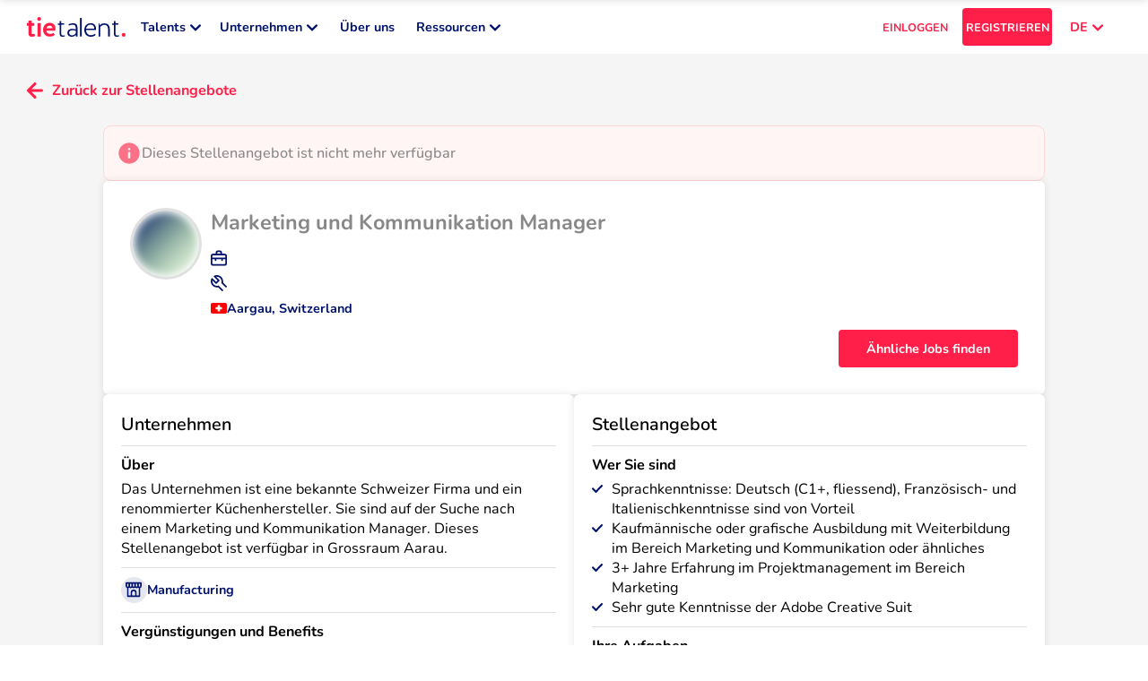

--- FILE ---
content_type: text/html; charset=utf-8
request_url: https://tietalent.com/de/jobs/4190/aargau-marketing-und-kommunikation-manager
body_size: 54232
content:
<!DOCTYPE html><html translate="no" lang="de"><head><meta charSet="utf-8"/><meta name="viewport" content="width=device-width, initial-scale=1.0"/><meta name="msapplication-TileColor" content="#ffffff"/><meta name="theme-color" content="#ffffff"/><meta name="msvalidate.01" content="7A87ACAFBBF8130967B27B72E83F6F08"/><title>Marketing und Kommunikation Manager in Aargau</title><meta property="og:title" content="Marketing und Kommunikation Manager in Aargau"/><meta name="description" content="Marketing und Kommunikation Manager-Position in Aargau. 0 CHF pro Jahr. Technologien: Adobe Creative Suite, Product Marketing, Email Marketing, Marketing."/><meta property="og:description" content="Marketing und Kommunikation Manager-Position in Aargau. 0 CHF pro Jahr. Technologien: Adobe Creative Suite, Product Marketing, Email Marketing, Marketing."/><meta property="og:type" content="website"/><meta property="og:url" content="https://tietalent.com/de/jobs/4190/aargau-marketing-und-kommunikation-manager"/><link rel="canonical" href="https://tietalent.com/de/jobs/4190/aargau-marketing-und-kommunikation-manager"/><link rel="alternate" href="https://tietalent.com/de/jobs/4190/aargau-marketing-und-kommunikation-manager" hrefLang="de"/><link rel="alternate" href="https://tietalent.com/en/jobs/4190/aargau-marketing-und-kommunikation-manager" hrefLang="en"/><link rel="alternate" href="https://tietalent.com/fr/jobs/4190/aargau-marketing-und-kommunikation-manager" hrefLang="fr"/><link rel="alternate" href="https://tietalent.com/de/jobs/4190/aargau-marketing-und-kommunikation-manager" hrefLang="x-default"/><meta name="robots" content="noindex"/><meta name="next-head-count" content="17"/><link rel="icon" href="/images/favicon.ico"/><link data-next-font="" rel="preconnect" href="/" crossorigin="anonymous"/><script id="hubspot-conversations-configuration" type="text/javascript" data-nscript="beforeInteractive">
            window.hsConversationsSettings = {
              loadImmediately: false,
              enableWidgetCookieBanner: true,
            };
          </script><link rel="preload" href="/_next/static/css/2858c4ec4e272ac6.css" as="style"/><link rel="stylesheet" href="/_next/static/css/2858c4ec4e272ac6.css" data-n-g=""/><link rel="preload" href="/_next/static/css/07a098635536dd3e.css" as="style"/><link rel="stylesheet" href="/_next/static/css/07a098635536dd3e.css" data-n-p=""/><noscript data-n-css=""></noscript><script defer="" nomodule="" src="/_next/static/chunks/polyfills-78c92fac7aa8fdd8.js"></script><script src="/_next/static/chunks/webpack-d18a1198e5ba3006.js" defer=""></script><script src="/_next/static/chunks/framework-4e455cd48f2147ae.js" defer=""></script><script src="/_next/static/chunks/main-7806b6d6ab62b0ec.js" defer=""></script><script src="/_next/static/chunks/pages/_app-2ce19b6ffb041cd8.js" defer=""></script><script src="/_next/static/chunks/5532-bea0b9d9bccce2f3.js" defer=""></script><script src="/_next/static/chunks/9334-1142cba9a7f3b1a9.js" defer=""></script><script src="/_next/static/chunks/7781-1aef202c2cad723b.js" defer=""></script><script src="/_next/static/chunks/631-d6f2637223ac8d15.js" defer=""></script><script src="/_next/static/chunks/3853-966f180c5915540f.js" defer=""></script><script src="/_next/static/chunks/7153-8cdb046642bab4ae.js" defer=""></script><script src="/_next/static/chunks/9541-ffb5b9604e55a1fb.js" defer=""></script><script src="/_next/static/chunks/pages/jobs/%5B...slug%5D-0f5cc1525f18c990.js" defer=""></script><script src="/_next/static/vErv9io37-q3kGCsnTCBz/_buildManifest.js" defer=""></script><script src="/_next/static/vErv9io37-q3kGCsnTCBz/_ssgManifest.js" defer=""></script><style data-styled="" data-styled-version="6.1.12">#nprogress{pointer-events:none;}/*!sc*/
#nprogress .bar{position:fixed;z-index:9999;top:0;left:0;width:100%;height:2px;border-radius:2px;background-color:#00126B;box-shadow:0 0 5px #00126B;}/*!sc*/
#nprogress .peg{display:block;position:absolute;right:0;width:calc(2px * 8);height:100%;box-shadow:0 0 10px #00126B;}/*!sc*/
#nprogress .spinner{display:block;position:fixed;z-index:9999;bottom:30px;left:30px;}/*!sc*/
#nprogress .spinner-icon{width:28px;height:28px;background:transparent;border:2px solid #00126B1A;border-left:4px solid #00126B;border-radius:50%;animation:eoUyJr 1s linear infinite;}/*!sc*/
data-styled.g1[id="sc-global-iekUAT1"]{content:"sc-global-iekUAT1,"}/*!sc*/
.NlbIF{display:flex;background-color:transparent;border-radius:50%;height:fit-content;width:fit-content;padding:0;aspect-ratio:1;align-items:center;justify-content:center;position:relative;}/*!sc*/
.NlbIF .icon__notification{position:absolute;top:0;right:0;height:18px;transform:translate(50%,-50%);aspect-ratio:1;background-color:#FF1F48;color:#FFFFFF;border-radius:50%;font-size:0.55rem;display:flex;align-items:center;justify-content:center;}/*!sc*/
.eTVukN{display:flex;background-color:#00126B1A;border-radius:50%;height:fit-content;width:fit-content;padding:calc(18px * 0.3);aspect-ratio:1;align-items:center;justify-content:center;position:relative;}/*!sc*/
.eTVukN .icon__notification{position:absolute;top:0;right:0;height:18px;transform:translate(50%,-50%);aspect-ratio:1;background-color:#FF1F48;color:#FFFFFF;border-radius:50%;font-size:0.55rem;display:flex;align-items:center;justify-content:center;}/*!sc*/
data-styled.g2[id="sc-9b61b469-0"]{content:"NlbIF,eTVukN,"}/*!sc*/
.iGMxYw{position:absolute;background-color:#4A4A4A;color:#FFF;font-size:0.8rem;font-weight:600;left:0;right:0;margin-left:auto;margin-right:auto;width:150px;padding:5px 5px;z-index:1;text-align:center;white-space:normal;border-radius:4px;box-shadow:0 0 2px #4A4A4A;bottom:-10px;transform:translate(-50%,100%);left:50%;right:auto;}/*!sc*/
.iGMxYw:before{content:"";position:absolute;top:1px;left:50%;width:0;border-bottom:10px solid #4A4A4A;border-left:10px solid transparent;border-right:10px solid transparent;transform:translate(-50%,-100%);}/*!sc*/
data-styled.g6[id="sc-782069c6-0"]{content:"iGMxYw,"}/*!sc*/
.hmBwsB{position:relative;display:inline-flex;text-decoration:none;background-color:#FF1F48;width:auto;height:auto;padding:0;font-size:0.8rem;font-weight:700;border:none;border-radius:4px;text-align:left;color:#FFF;cursor:pointer;align-items:center;justify-content:center;background-color:transparent;color:#00126B;}/*!sc*/
.hmBwsB:hover{opacity:90%;}/*!sc*/
.hmBwsB:hover .button__tooltip{display:unset;}/*!sc*/
.hmBwsB .button__icon-container{margin-right:10px;}/*!sc*/
.hmBwsB .button__tooltip{display:none;}/*!sc*/
data-styled.g8[id="sc-f5894369-1"]{content:"hmBwsB,"}/*!sc*/
.eNTNmr{position:relative;display:flex;text-decoration:none;background-color:#FF1F48;width:100%;height:42px;padding:10px 5px;font-size:0.8rem;font-weight:700;border:none;border-radius:4px;text-align:center;color:#FFF;cursor:pointer;align-items:center;justify-content:center;background-color:transparent;color:#00126B;color:#FF1F48;}/*!sc*/
.eNTNmr:hover{opacity:90%;}/*!sc*/
.eNTNmr:hover .button__tooltip{display:unset;}/*!sc*/
.eNTNmr .button__icon-container{margin-right:10px;}/*!sc*/
.eNTNmr .button__tooltip{display:none;}/*!sc*/
data-styled.g10[id="sc-f5894369-3"]{content:"eNTNmr,"}/*!sc*/
.cmwqhk{position:relative;display:flex;text-decoration:none;background-color:#FF1F48;width:100%;height:42px;padding:10px 5px;font-size:0.8rem;font-weight:700;border:none;border-radius:4px;text-align:center;color:#FFF;cursor:pointer;align-items:center;justify-content:center;}/*!sc*/
.cmwqhk:hover{opacity:90%;}/*!sc*/
.cmwqhk:hover .button__tooltip{display:unset;}/*!sc*/
.cmwqhk .button__icon-container{margin-right:10px;}/*!sc*/
.cmwqhk .button__tooltip{display:none;}/*!sc*/
.KJjTG{position:relative;display:flex;text-decoration:none;background-color:#FF1F48;width:100px;height:42px;padding:10px 5px;font-size:0.7rem;font-weight:700;border:none;border-radius:4px;text-align:center;color:#FFF;cursor:pointer;align-items:center;justify-content:center;}/*!sc*/
.KJjTG:hover{opacity:90%;}/*!sc*/
.KJjTG:hover .button__tooltip{display:unset;}/*!sc*/
.KJjTG .button__icon-container{margin-right:10px;}/*!sc*/
.KJjTG .button__tooltip{display:none;}/*!sc*/
.hmSPe{position:relative;display:flex;text-decoration:none;background-color:#FF1F48;width:200px;height:42px;padding:10px 5px;font-size:0.8rem;font-weight:700;border:none;border-radius:4px;text-align:center;color:#FFF;cursor:pointer;align-items:center;justify-content:center;}/*!sc*/
.hmSPe:hover{opacity:90%;}/*!sc*/
.hmSPe:hover .button__tooltip{display:unset;}/*!sc*/
.hmSPe .button__icon-container{margin-right:10px;}/*!sc*/
.hmSPe .button__tooltip{display:none;}/*!sc*/
data-styled.g20[id="sc-b46bf2fd-0"]{content:"cmwqhk,KJjTG,hmSPe,"}/*!sc*/
.eYpDRH{position:relative;display:inline-flex;text-decoration:none;background-color:#FF1F48;width:auto;height:auto;padding:0;font-size:0.8rem;font-weight:700;border:none;border-radius:4px;text-align:left;color:#FFF;cursor:pointer;align-items:center;justify-content:center;background-color:transparent;color:#00126B;}/*!sc*/
.eYpDRH:hover{opacity:90%;}/*!sc*/
.eYpDRH:hover .button__tooltip{display:unset;}/*!sc*/
.eYpDRH .button__icon-container{margin-right:10px;}/*!sc*/
.eYpDRH .button__tooltip{display:none;}/*!sc*/
.bFOmDJ{position:relative;display:flex;text-decoration:none;background-color:#FF1F48;width:100%;height:42px;padding:10px 5px;font-size:0.8rem;font-weight:700;border:none;border-radius:4px;text-align:center;color:#FFF;cursor:pointer;align-items:center;justify-content:center;background-color:transparent;color:#00126B;}/*!sc*/
.bFOmDJ:hover{opacity:90%;}/*!sc*/
.bFOmDJ:hover .button__tooltip{display:unset;}/*!sc*/
.bFOmDJ .button__icon-container{margin-right:10px;}/*!sc*/
.bFOmDJ .button__tooltip{display:none;}/*!sc*/
.gLPQOI{position:relative;display:inline-flex;text-decoration:none;background-color:#FF1F48;width:auto;height:auto;padding:0;font-size:0.7rem;font-weight:700;border:none;border-radius:4px;text-align:left;color:#FFF;cursor:pointer;align-items:center;justify-content:center;background-color:transparent;color:#00126B;}/*!sc*/
.gLPQOI:hover{opacity:90%;}/*!sc*/
.gLPQOI:hover .button__tooltip{display:unset;}/*!sc*/
.gLPQOI .button__icon-container{margin-right:10px;}/*!sc*/
.gLPQOI .button__tooltip{display:none;}/*!sc*/
data-styled.g21[id="sc-b46bf2fd-1"]{content:"eYpDRH,bFOmDJ,gLPQOI,"}/*!sc*/
.MUwQG{position:relative;display:inline-flex;text-decoration:none;background-color:#FF1F48;width:auto;height:auto;padding:0;font-size:0.8rem;font-weight:600;border:none;border-radius:4px;text-align:left;color:#FFF;cursor:pointer;align-items:center;justify-content:center;background-color:transparent;color:#00126B;color:#FFF;}/*!sc*/
.MUwQG:hover{opacity:90%;}/*!sc*/
.MUwQG:hover .button__tooltip{display:unset;}/*!sc*/
.MUwQG .button__icon-container{margin-right:10px;}/*!sc*/
.MUwQG .button__tooltip{display:none;}/*!sc*/
.juBTsX{position:relative;display:inline-flex;text-decoration:none;background-color:#FF1F48;width:auto;height:auto;padding:0;font-size:0.8rem;font-weight:700;border:none;border-radius:4px;text-align:left;color:#FFF;cursor:pointer;align-items:center;justify-content:center;background-color:transparent;color:#00126B;color:#FFF;}/*!sc*/
.juBTsX:hover{opacity:90%;}/*!sc*/
.juBTsX:hover .button__tooltip{display:unset;}/*!sc*/
.juBTsX .button__icon-container{margin-right:10px;}/*!sc*/
.juBTsX .button__tooltip{display:none;}/*!sc*/
.cPrzTp{position:relative;display:flex;text-decoration:none;background-color:#FF1F48;width:100%;height:42px;padding:10px 5px;font-size:0.8rem;font-weight:700;border:none;border-radius:4px;text-align:center;color:#FFF;cursor:pointer;align-items:center;justify-content:center;background-color:transparent;color:#00126B;color:#FFF;}/*!sc*/
.cPrzTp:hover{opacity:90%;}/*!sc*/
.cPrzTp:hover .button__tooltip{display:unset;}/*!sc*/
.cPrzTp .button__icon-container{margin-right:10px;}/*!sc*/
.cPrzTp .button__tooltip{display:none;}/*!sc*/
data-styled.g22[id="sc-b46bf2fd-2"]{content:"MUwQG,juBTsX,cPrzTp,"}/*!sc*/
.jMgLyn{position:relative;display:flex;text-decoration:none;background-color:#FF1F48;width:100px;height:42px;padding:10px 5px;font-size:0.7rem;font-weight:700;border:none;border-radius:4px;text-align:center;color:#FFF;cursor:pointer;align-items:center;justify-content:center;background-color:transparent;color:#00126B;color:#FF1F48;}/*!sc*/
.jMgLyn:hover{opacity:90%;}/*!sc*/
.jMgLyn:hover .button__tooltip{display:unset;}/*!sc*/
.jMgLyn .button__icon-container{margin-right:10px;}/*!sc*/
.jMgLyn .button__tooltip{display:none;}/*!sc*/
.emHOVU{position:relative;display:inline-flex;text-decoration:none;background-color:#FF1F48;width:auto;height:auto;padding:0;font-size:0.7rem;font-weight:700;border:none;border-radius:4px;text-align:left;color:#FFF;cursor:pointer;align-items:center;justify-content:center;background-color:transparent;color:#00126B;color:#FF1F48;}/*!sc*/
.emHOVU:hover{opacity:90%;}/*!sc*/
.emHOVU:hover .button__tooltip{display:unset;}/*!sc*/
.emHOVU .button__icon-container{margin-right:10px;}/*!sc*/
.emHOVU .button__tooltip{display:none;}/*!sc*/
data-styled.g23[id="sc-b46bf2fd-3"]{content:"jMgLyn,emHOVU,"}/*!sc*/
.dQTqzT{position:relative;display:flex;text-decoration:none;background-color:#FF1F48;width:100%;height:42px;padding:10px 5px;font-size:0.8rem;font-weight:700;border:none;border-radius:4px;text-align:center;color:#FFF;cursor:pointer;align-items:center;justify-content:center;background-color:#00126B;}/*!sc*/
.dQTqzT:hover{opacity:90%;}/*!sc*/
.dQTqzT:hover .button__tooltip{display:unset;}/*!sc*/
.dQTqzT .button__icon-container{margin-right:10px;}/*!sc*/
.dQTqzT .button__tooltip{display:none;}/*!sc*/
data-styled.g24[id="sc-b46bf2fd-4"]{content:"dQTqzT,"}/*!sc*/
.ffdmJR{color:#000000;padding:0;margin:0;font-size:0.9rem;font-weight:600;}/*!sc*/
.ffdmJR .tt-span__match-bold{font-weight:700;}/*!sc*/
.ffdmJR .tt-span__tooltip{display:none;}/*!sc*/
.ffdmJR:hover .tt-span__tooltip{display:unset;}/*!sc*/
data-styled.g30[id="sc-7a1a17bb-0"]{content:"ffdmJR,"}/*!sc*/
.eSIiOC{color:#000000;padding:0;margin:0;font-size:0.9rem;font-weight:600;white-space:pre-wrap;}/*!sc*/
.eSIiOC .tt-paragraph__match-bold{font-weight:700;}/*!sc*/
data-styled.g32[id="sc-7a1a17bb-2"]{content:"eSIiOC,"}/*!sc*/
.tpXyY{position:relative;overflow:hidden;width:100%;height:100%;display:flex;justify-content:center;align-items:center;}/*!sc*/
.haHJrZ{position:relative;overflow:hidden;width:120px;height:24px;display:flex;justify-content:center;align-items:center;}/*!sc*/
.djfnnU{position:relative;overflow:hidden;width:24px;height:24px;display:flex;justify-content:center;align-items:center;}/*!sc*/
data-styled.g36[id="sc-c77be89d-0"]{content:"tpXyY,haHJrZ,djfnnU,"}/*!sc*/
.jEaYsS{position:relative;display:inline-flex;align-items:center;padding:calc(0.55rem * 0.325) calc(0.55rem * 0.65);background-color:#E0E0E0;border:1px solid transparent;border-radius:999px;color:#4A4A4A;gap:5px;}/*!sc*/
.jEaYsS>span{display:inline-block;font-size:0.55rem;font-weight:400;white-space:nowrap;text-align:left;text-overflow:ellipsis;overflow:hidden;color:inherit;}/*!sc*/
.jEaYsS .chip__icon-container{display:flex;align-items:center;justify-content:center;}/*!sc*/
.jEaYsS .chip__icon-container>span{position:relative;width:0;visibility:hidden;font-size:0.55rem;}/*!sc*/
.jEaYsS .chip__icon>svg{height:calc(0.55rem * 1.1);width:calc(0.55rem * 1.1);fill:#4A4A4A;}/*!sc*/
.jEaYsS .chip__delete{display:block;height:100%;}/*!sc*/
.jEaYsS .chip__delete svg{fill:#4A4A4A;}/*!sc*/
.jEaYsS .chip__tooltip{display:none;}/*!sc*/
.jEaYsS:hover .chip__tooltip{display:unset;}/*!sc*/
.fzpyNy{position:relative;display:inline-flex;align-items:center;padding:calc(0.55rem * 0.325) calc(0.55rem * 0.65);background-color:#FF1F481A;border:1px solid transparent;border-radius:999px;color:#FF1F48;gap:5px;}/*!sc*/
.fzpyNy>span{display:inline-block;font-size:0.55rem;font-weight:400;white-space:nowrap;text-align:left;text-overflow:ellipsis;overflow:hidden;color:inherit;}/*!sc*/
.fzpyNy .chip__icon-container{display:flex;align-items:center;justify-content:center;}/*!sc*/
.fzpyNy .chip__icon-container>span{position:relative;width:0;visibility:hidden;font-size:0.55rem;}/*!sc*/
.fzpyNy .chip__icon>svg{height:calc(0.55rem * 1.1);width:calc(0.55rem * 1.1);fill:#FF1F48;}/*!sc*/
.fzpyNy .chip__delete{display:block;height:100%;}/*!sc*/
.fzpyNy .chip__delete svg{fill:#FF1F48;}/*!sc*/
.fzpyNy .chip__tooltip{display:none;}/*!sc*/
.fzpyNy:hover .chip__tooltip{display:unset;}/*!sc*/
.jQJyBO{position:relative;display:inline-flex;align-items:center;padding:calc(0.7rem * 0.325) calc(0.7rem * 0.65);background-color:transparent;border:1px solid #00126B1A;border-radius:999px;color:#00126B;gap:5px;}/*!sc*/
.jQJyBO>span{display:inline-block;font-size:0.7rem;font-weight:400;white-space:nowrap;text-align:left;text-overflow:ellipsis;overflow:hidden;color:inherit;}/*!sc*/
.jQJyBO .chip__icon-container{display:flex;align-items:center;justify-content:center;}/*!sc*/
.jQJyBO .chip__icon-container>span{position:relative;width:0;visibility:hidden;font-size:0.7rem;}/*!sc*/
.jQJyBO .chip__icon>svg{height:calc(0.7rem * 1.1);width:calc(0.7rem * 1.1);fill:#00126B;}/*!sc*/
.jQJyBO .chip__delete{display:block;height:100%;}/*!sc*/
.jQJyBO .chip__delete svg{fill:#00126B;}/*!sc*/
.jQJyBO .chip__tooltip{display:none;}/*!sc*/
.jQJyBO:hover .chip__tooltip{display:unset;}/*!sc*/
data-styled.g37[id="sc-5cce853f-0"]{content:"jEaYsS,fzpyNy,jQJyBO,"}/*!sc*/
.ggeRRQ{position:relative;height:1px;background-color:#E0E0E0;margin:20px 0;width:100%;}/*!sc*/
.ggeRRQ .chip{position:absolute;top:0;transform:translateY(-100%);border-bottom-left-radius:0;border-bottom-right-radius:0;max-width:100%;}/*!sc*/
.gaMzVz{position:relative;height:1px;background-color:#E0E0E0;margin:10px 0;width:100%;}/*!sc*/
.gaMzVz .chip{position:absolute;top:0;transform:translateY(-100%);border-bottom-left-radius:0;border-bottom-right-radius:0;max-width:100%;}/*!sc*/
.lgoRoz{position:relative;height:1px;background-color:#E0E0E0;margin:5px 0;width:100%;}/*!sc*/
.lgoRoz .chip{position:absolute;top:0;transform:translateY(-100%);border-bottom-left-radius:0;border-bottom-right-radius:0;max-width:100%;}/*!sc*/
data-styled.g38[id="sc-7445c645-0"]{content:"ggeRRQ,gaMzVz,lgoRoz,"}/*!sc*/
.nNgB{background:#3F4A5E;padding:0 20px;}/*!sc*/
.nNgB .container{margin:0 auto;max-width:1400px;padding:30px 0;display:flex;flex-direction:column;align-items:center;gap:30px;}/*!sc*/
.nNgB .container .top-container{display:flex;flex-direction:column;gap:10px;}/*!sc*/
.nNgB .container nav{margin:0;}/*!sc*/
.nNgB .container .logo{margin-bottom:10px;}/*!sc*/
.nNgB .container .logo :hover{opacity:90%;}/*!sc*/
.nNgB .container .socials>ul{display:flex;list-style:none;margin:0;padding:0;gap:10px;}/*!sc*/
.nNgB .container .signup-signin>ul{display:flex;flex-direction:column;list-style:none;margin:0;padding:10px 0 0 0;gap:5px;}/*!sc*/
.nNgB .container .languages{width:100%;}/*!sc*/
.nNgB .container .languages>ul{justify-content:center;display:flex;list-style:none;margin:0;padding:0;gap:30px;}/*!sc*/
.nNgB .container .links>ul{display:flex;flex-direction:row;flex-wrap:wrap;list-style:none;margin:0;padding:0;gap:10px;justify-content:center;}/*!sc*/
@media all and (min-width:1000px){.nNgB .container .links>ul{flex-direction:column;flex-wrap:unset;gap:20px;justify-content:unset;}}/*!sc*/
.nNgB .container .links>ul>li{flex:0 0 calc(50% - 10px);}/*!sc*/
@media all and (min-width:1000px){.nNgB .container .links>ul>li{flex:1;}}/*!sc*/
.nNgB .container .links>ul>li>span{font-weight:400;color:#E0E0E0;font-size:0.7rem;}/*!sc*/
.nNgB .container .links>ul>li>ul{list-style:none;margin:0;padding:0;display:flex;flex-direction:column;gap:10px;}/*!sc*/
.nNgB .container .links__separator{background-color:#8A8A8A;}/*!sc*/
.nNgB .copyright{display:block;margin:0 -20px;padding:10px 20px;text-align:center;color:#FFF;background:#FF1F48;font-size:0.55rem;}/*!sc*/
@media all and (min-width:1000px){.nNgB{padding:0 30px;}.nNgB .container{padding:80px 0;flex-direction:row;justify-content:space-between;gap:80px;}.nNgB .container .links{flex:1;}.nNgB .container .links>ul{flex-direction:row;}.nNgB .copyright{margin:0 -30px;padding:10px 30px;}}/*!sc*/
data-styled.g39[id="sc-29c106d3-0"]{content:"nNgB,"}/*!sc*/
.hodtxb{position:fixed;top:0;left:0;right:0;bottom:0;z-index:9998;background-color:#00000080;visibility:visible;opacity:1;transition:opacity 0.2s,visibility 0.2s;visibility:hidden;opacity:0;}/*!sc*/
data-styled.g43[id="sc-af32498a-0"]{content:"hodtxb,"}/*!sc*/
.kXiAFe{position:fixed;top:0;right:0;bottom:0;z-index:9999;width:50vw;min-width:275px;display:flex;flex-direction:column;background-color:#FFFFFF;overflow-y:auto;transform:translateX(100%);visibility:hidden;transition:transform 0.2s,visibility 0.2s;}/*!sc*/
data-styled.g44[id="sc-af32498a-1"]{content:"kXiAFe,"}/*!sc*/
.jNCMOe{color:#FF1F48;padding:0;margin:0;font-size:2rem;font-weight:700;white-space:pre-wrap;}/*!sc*/
.jNCMOe .tt-h1__match-bold{font-weight:700;}/*!sc*/
.jNCMOe .tt-h1__tooltip{display:none;}/*!sc*/
.jNCMOe:hover .tt-h1__tooltip{display:unset;}/*!sc*/
@media all and (min-width:1000px){.jNCMOe{font-size:2.6rem;}}/*!sc*/
data-styled.g45[id="sc-47bae483-0"]{content:"jNCMOe,"}/*!sc*/
.RFiOf{color:#000000;padding:0;margin:0;font-size:1.5rem;font-weight:600;}/*!sc*/
.RFiOf .tt-h2__match-bold{font-weight:700;}/*!sc*/
.RFiOf .tt-h2__tooltip{display:none;}/*!sc*/
.RFiOf:hover .tt-h2__tooltip{display:unset;}/*!sc*/
@media all and (min-width:1000px){.RFiOf{font-size:1.7rem;}}/*!sc*/
data-styled.g46[id="sc-47bae483-1"]{content:"RFiOf,"}/*!sc*/
.hfELPV{color:#000000;padding:0;margin:0;font-size:1.15rem;font-weight:600;}/*!sc*/
.hfELPV .tt-h3__match-bold{font-weight:700;}/*!sc*/
.hfELPV .tt-h3__tooltip{display:none;}/*!sc*/
.hfELPV:hover .tt-h3__tooltip{display:unset;}/*!sc*/
@media all and (min-width:1000px){.hfELPV{font-size:1.3rem;}}/*!sc*/
data-styled.g47[id="sc-47bae483-2"]{content:"hfELPV,"}/*!sc*/
.bEYkSP{background:#FFFFFF;box-shadow:0 0 10px #0000001A;padding:20px;border-radius:4px;}/*!sc*/
.bEYkSP .card__title-container{display:flex;align-items:flex-start;justify-content:space-between;gap:10px;}/*!sc*/
.bEYkSP .card__title{flex:1;font-size:1.5rem;font-weight:400;color:#000000;}/*!sc*/
.bEYkSP .card__title-loading{height:calc( 1.5rem * 1.5 );width:75%;}/*!sc*/
.bEYkSP .card__content-loading{height:100px;width:100%;}/*!sc*/
@media all and (min-width:1000px){.bEYkSP{border-radius:6px;padding:30px;}.bEYkSP .card__title{font-size:1.7rem;}}/*!sc*/
.bYlAGC{background:#FFFFFF;box-shadow:0 0 10px #0000001A;padding:10px;border-radius:4px;}/*!sc*/
.bYlAGC .card__title-container{display:flex;align-items:flex-start;justify-content:space-between;gap:10px;}/*!sc*/
.bYlAGC .card__title{flex:1;font-size:1rem;font-weight:600;color:#000000;}/*!sc*/
.bYlAGC .card__title-loading{height:calc( 1rem * 1.5 );width:75%;}/*!sc*/
.bYlAGC .card__content-loading{height:100px;width:100%;}/*!sc*/
@media all and (min-width:1000px){.bYlAGC{border-radius:6px;padding:10px;}.bYlAGC .card__title{font-size:1.1rem;}}/*!sc*/
data-styled.g52[id="sc-f3a5c9c6-0"]{content:"bEYkSP,bYlAGC,"}/*!sc*/
.gNSCHU{flex-shrink:0;width:18px;aspect-ratio:3/2;display:flex;align-items:center;justify-content:center;border-radius:2px;overflow:hidden;}/*!sc*/
.gNSCHU>img{width:100%;height:100%;}/*!sc*/
data-styled.g53[id="sc-1a9847a-0"]{content:"gNSCHU,"}/*!sc*/
.kzdili{display:flex;gap:20px;}/*!sc*/
.kzdili .spotlight{display:flex;flex-direction:column;align-items:center;gap:5px;width:calc(200px * 4 / 3);}/*!sc*/
.kzdili .spotlight__img{height:200px;aspect-ratio:4/3;border-radius:4px;}/*!sc*/
.kzdili .spotlight__title{text-align:center;color:#00126B;font-weight:700;white-space:pre-wrap;}/*!sc*/
.kzdili .spotlight__ctas{width:100%;display:flex;gap:5px;}/*!sc*/
.kzdili .spotlight__cta{flex:1;margin-top:5px;}/*!sc*/
.kzdili .header-links{list-style:none;padding:0;margin:0;display:grid;grid-template-columns:repeat(2,minmax(0,1fr));gap:10px;}/*!sc*/
.kzdili .header-links>li,.kzdili .header-links>li>*{width:100%;height:100%;}/*!sc*/
.kzdili .header-link{width:100%;height:100%;display:flex;flex-direction:column;gap:5px;border-radius:6px;border:1px solid #E0E0E0;padding:5px;transition:border-color 0.1s,box-shadow 0.1s;}/*!sc*/
.kzdili .header-link__title{display:flex;align-items:center;gap:5px;}/*!sc*/
.kzdili .header-link__title>span{color:#00126B;font-weight:700;font-size:1rem;}/*!sc*/
.kzdili .header-link__title svg{fill:#00126B;}/*!sc*/
.kzdili .header-link__description{display:block;color:#8A8A8A;font-weight:400;padding-left:calc(5px + 18px);}/*!sc*/
.kzdili .header-link--active .header-link__title>span{color:#FF1F48;}/*!sc*/
.kzdili .header-link--active .header-link__title svg{fill:#FF1F48;}/*!sc*/
.kzdili .header-link:hover{border-color:#00126B;box-shadow:0 0 10px #0000001A;}/*!sc*/
data-styled.g54[id="sc-92fc35f0-0"]{content:"kzdili,"}/*!sc*/
.dAqPUL{position:fixed;z-index:999;bottom:30px;right:30px;bottom:96px;display:flex;text-decoration:none;background-color:#FF1F48;width:36px;height:140px;font-size:0.8rem;font-weight:600;border:none;border-radius:999px;text-align:left;color:#FFF;cursor:pointer;align-items:center;justify-content:center;visibility:visible;opacity:1;transition:transform 0.2s ease-in-out;transition:opacity 0.1s ease-in-out;visibility:hidden;opacity:0;}/*!sc*/
.dAqPUL:hover{transform:translateY(-3px);opacity:90%;}/*!sc*/
.dAqPUL>div{position:absolute;transform:rotate(-90deg);height:36px;width:140px;display:flex;flex-direction:row-reverse;align-items:center;justify-content:center;padding:10px;gap:5px;}/*!sc*/
.dAqPUL>div>span{font-size:0.7rem;color:#FFF;font-weight:700;}/*!sc*/
.dAqPUL>div>div{transform:rotate(180deg);}/*!sc*/
.dAqPUL>div>div>svg{fill:#FFF;}/*!sc*/
data-styled.g55[id="sc-5f685885-0"]{content:"dAqPUL,"}/*!sc*/
:root{--toastify-color-success:#63BF43;--toastify-color-error:#E74C3C;}/*!sc*/
data-styled.g58[id="sc-global-cgIRkQ1"]{content:"sc-global-cgIRkQ1,"}/*!sc*/
.gpcMdX .tttoast-body{display:flex;align-items:center;gap:10px;color:#000000;font-size:0.9rem;font-weight:600;font-family:'Nunito','sans-serif';}/*!sc*/
data-styled.g59[id="sc-6e99dacc-0"]{content:"gpcMdX,"}/*!sc*/
.iITDLE{list-style:none;padding:0;margin:0;display:flex;flex-direction:column;gap:5px;max-width:100%;}/*!sc*/
.iITDLE>li{display:flex;justify-content:space-between;align-items:center;gap:20px;max-width:100%;border-radius:4px;padding:0 5px;}/*!sc*/
.iITDLE>li>ul{min-width:0;list-style:none;padding:0;margin:0;display:flex;align-items:center;justify-content:flex-end;gap:10px;flex-shrink:0;}/*!sc*/
.iITDLE .locales__country-selected{background-color:#FF1F481A;}/*!sc*/
.iITDLE .locales__country-name{display:flex;align-items:center;gap:5px;max-width:100%;min-width:0;}/*!sc*/
.iITDLE .locales__country-name>span{color:#8A8A8A;font-size:0.8rem;font-weight:400;white-space:nowrap;max-width:100%;overflow:hidden;text-overflow:ellipsis;}/*!sc*/
.iITDLE .locales__locale{color:#8A8A8A;}/*!sc*/
.iITDLE .locales__locale--active{color:#FF1F48;}/*!sc*/
data-styled.g61[id="sc-a553e8b7-0"]{content:"iITDLE,"}/*!sc*/
.dpyazs{position:relative;}/*!sc*/
.dpyazs .dropdown__button{padding-left:20px;padding-right:20px;justify-content:flex-end;}/*!sc*/
.dpyazs .dropdown__button-icon{margin-left:5px;color:#FF1F48;}/*!sc*/
.dpyazs .dropdown__button-icon svg{fill:#FF1F48;}/*!sc*/
.dpyazs .dropdown__list{visibility:hidden;position:absolute;right:0;top:100%;padding-top:5px;width:max-content;}/*!sc*/
.dpyazs .dropdown__list>*{padding:20px 10px;}/*!sc*/
.dpyazs:hover .dropdown__list{visibility:visible;}/*!sc*/
.dpyazs:hover .dropdown__button-icon{transform:rotate(180deg);}/*!sc*/
data-styled.g62[id="sc-a553e8b7-1"]{content:"dpyazs,"}/*!sc*/
.jgUPaJ{position:sticky;top:-1px;left:0;right:0;background:#FFFFFF;padding:0 20px;z-index:1000;}/*!sc*/
.jgUPaJ .header__banner{margin:0 -20px;}/*!sc*/
.jgUPaJ .header__nav-container{max-width:1400px;margin:0 auto;height:50px;width:100%;display:flex;justify-content:space-between;align-items:center;gap:30px;}/*!sc*/
.jgUPaJ .header__desktop-actions-container{display:none;}/*!sc*/
.jgUPaJ .header__mobile-actions-container{display:flex;column-gap:30px;align-items:center;}/*!sc*/
.jgUPaJ .header__mobile-signup-button{color:#FF1F48;}/*!sc*/
.jgUPaJ .header__desktop-tabs{flex:1;}/*!sc*/
.jgUPaJ .header__desktop-tabs>ul{width:100%;list-style:none;padding:0;margin:0;display:flex;gap:20px;}/*!sc*/
.jgUPaJ .header__desktop-tab{min-width:100px;}/*!sc*/
.jgUPaJ .header__desktop-tab:hover .header__desktop-subtab-icon{transform:rotate(180deg);}/*!sc*/
.jgUPaJ .header__desktop-tab:hover .header__desktop-subtabs{visibility:visible;}/*!sc*/
.jgUPaJ .header__desktop-subtab-icon{margin-left:5px;}/*!sc*/
.jgUPaJ .header__desktop-subtabs{position:absolute;z-index:1;left:10%;width:80%;background-color:#FFFFFF;border:1px solid #E0E0E0;border-top:none;border-bottom-left-radius:4px;border-bottom-right-radius:4px;box-shadow:0 10px 10px #0000001A;padding:20px;visibility:hidden;}/*!sc*/
.jgUPaJ .header__login-buttons-container{display:flex;gap:10px;}/*!sc*/
.jgUPaJ .header__login-buttons-container__login{width:106px;}/*!sc*/
.jgUPaJ .header__locales{list-style:none;padding:0;margin:0;display:flex;gap:10px;padding-left:20px;}/*!sc*/
.jgUPaJ .header__locale{color:#8A8A8A;}/*!sc*/
.jgUPaJ .header__mobile-menu-header{height:50px;padding:0 20px;display:flex;align-items:center;justify-content:space-between;}/*!sc*/
.jgUPaJ .header__mobile-menu-actions{padding:20px;padding-bottom:0;align-items:center;gap:10px;display:flex;justify-content:flex-end;}/*!sc*/
.jgUPaJ .header__mobile-menu-actions__login{width:106px;}/*!sc*/
.jgUPaJ .header__locales-container{max-width:100%;padding:20px;padding-bottom:0;display:flex;justify-content:flex-end;}/*!sc*/
.jgUPaJ .header__mobile-tabs{padding:0 20px;width:100%;}/*!sc*/
.jgUPaJ .header__mobile-tabs>ul{list-style:none;padding:0;margin:0;display:flex;flex-direction:column;}/*!sc*/
.jgUPaJ .header__mobile-subtabs{list-style:none;padding:10px 0 10px 20px;margin:0;display:flex;flex-direction:column;gap:10px;}/*!sc*/
@media all and (min-width:1000px){.jgUPaJ{padding:0 30px;}.jgUPaJ .header__banner{margin:0 -30px;}.jgUPaJ .header__nav-container{height:60px;transition:height 0.1s ease-in-out;}.jgUPaJ .header__locales{padding-left:0;}.jgUPaJ .header__desktop-actions-container{display:flex;flex:1;align-items:center;gap:30px;height:100%;justify-content:flex-end;}.jgUPaJ .header__mobile-actions-container{display:none;}}/*!sc*/
data-styled.g63[id="sc-f49a6b82-0"]{content:"jgUPaJ,"}/*!sc*/
.fjmRoi{min-height:calc(100vh - 50px);padding:30px 20px;background-color:#F5F5F5;display:flex;flex-direction:column;position:relative;}/*!sc*/
.fjmRoi>div{max-width:1400px;margin:0 auto;width:100%;}/*!sc*/
.fjmRoi .main-back-button{padding-bottom:20px;}/*!sc*/
.fjmRoi .main-back-button svg{fill:#FF1F48;}/*!sc*/
.fjmRoi .main-back-button span{color:#FF1F48;font-weight:700;padding-left:10px;}/*!sc*/
@media all and (min-width:1000px){.fjmRoi{min-height:calc(100vh - 60px);padding:80px 30px;}.fjmRoi .main-back-button{height:0;padding-bottom:50px;margin-top:-50px;}.fjmRoi .main-back-button svg{fill:#FF1F48;}}/*!sc*/
data-styled.g64[id="sc-da97079a-0"]{content:"fjmRoi,"}/*!sc*/
.jhywJQ{position:relative;width:100%;overflow:hidden;}/*!sc*/
.jhywJQ .row-container__prevent-overflow{position:absolute;top:0;left:0;right:0;bottom:0;display:flex;align-items:center;gap:5px;}/*!sc*/
.jhywJQ .row-container__children-container{height:100%;display:inline-flex;gap:5px;align-items:flex-start;flex-wrap:wrap;overflow:hidden;}/*!sc*/
.jhywJQ .row-container__children-container>*{overflow:hidden;}/*!sc*/
.jhywJQ .row-container__overflow-count-spacer{visibility:hidden;opacity:0;flex-shrink:0;width:30px;}/*!sc*/
data-styled.g75[id="sc-aca4237d-0"]{content:"jhywJQ,"}/*!sc*/
.isjhhI{position:absolute;top:50%;transform:translateY(-50%);}/*!sc*/
data-styled.g76[id="sc-aca4237d-1"]{content:"isjhhI,"}/*!sc*/
.jMYPcK{display:flex;align-items:center;height:fit-content;flex-shrink:0;position:relative;}/*!sc*/
.jMYPcK .avatar__image-badge-container{display:flex;flex-direction:column;gap:3px;align-items:center;}/*!sc*/
.jMYPcK .avatar__image-container{position:relative;background:#E0E0E0;border-radius:50%;width:45px;height:45px;flex-shrink:0;display:flex;justify-content:center;align-items:center;padding:4%;}/*!sc*/
.jMYPcK .avatar__image-container>div{border-radius:50%;width:100%;height:100%;background-color:#FFFFFF;padding:2.5%;overflow:hidden;}/*!sc*/
.jMYPcK .avatar__image-container>div>*:first-child{border-radius:50%;}/*!sc*/
.jMYPcK .avatar__image{height:100%;filter:blur(5px);border-radius:50%;}/*!sc*/
.jMYPcK .avatar__badge-text{background:#E0E0E0;border-radius:6px;color:#FFF;font-weight:700;font-size:0.7rem;padding:3px 5px;}/*!sc*/
.jMYPcK .avatar__default-icon{width:100%;height:100%;}/*!sc*/
.jMYPcK .avatar__default-icon>svg{width:75%;height:75%;}/*!sc*/
.jMYPcK .avatar__default-image{background-color:#E0E0E0;}/*!sc*/
.jMYPcK .avatar__default-image>text{font-weight:600;text-anchor:middle;dominant-baseline:central;}/*!sc*/
.jMYPcK .avatar__information-container{display:flex;flex-direction:column;align-items:flex-start;margin-left:10px;overflow:hidden;}/*!sc*/
.jMYPcK .avatar__name{color:#00126B;font-weight:700;font-size:0.8rem;white-space:nowrap;text-overflow:ellipsis;overflow:hidden;display:inline-block;width:100%;}/*!sc*/
.jMYPcK .avatar__badge{position:absolute;bottom:-4px;right:-4px;border-radius:50%;height:35%;aspect-ratio:1/1;display:flex;align-items:center;justify-content:center;}/*!sc*/
.jMYPcK .avatar__badge>*{width:100%;height:100%;}/*!sc*/
.jMYPcK .avatar__badge svg{width:100%;height:100%;}/*!sc*/
.jMYPcK .avatar__badge--waiting{background:#FFFFFF;padding:2%;}/*!sc*/
.jMYPcK .avatar__badge--waiting svg{fill:#E0E0E0;}/*!sc*/
.jMYPcK .avatar__tooltip{display:none;}/*!sc*/
.jMYPcK:hover .avatar__tooltip{display:unset;}/*!sc*/
.hhMynz{display:flex;align-items:center;height:fit-content;flex-shrink:0;position:relative;}/*!sc*/
.hhMynz .avatar__image-badge-container{display:flex;flex-direction:column;gap:3px;align-items:center;}/*!sc*/
.hhMynz .avatar__image-container{position:relative;background:#E0E0E0;border-radius:50%;width:80px;height:80px;flex-shrink:0;display:flex;justify-content:center;align-items:center;padding:4%;}/*!sc*/
.hhMynz .avatar__image-container>div{border-radius:50%;width:100%;height:100%;background-color:#FFFFFF;padding:2.5%;overflow:hidden;}/*!sc*/
.hhMynz .avatar__image-container>div>*:first-child{border-radius:50%;}/*!sc*/
.hhMynz .avatar__image{height:100%;filter:blur(5px);border-radius:50%;}/*!sc*/
.hhMynz .avatar__badge-text{background:#E0E0E0;border-radius:6px;color:#FFF;font-weight:700;font-size:0.7rem;padding:3px 5px;}/*!sc*/
.hhMynz .avatar__default-icon{width:100%;height:100%;}/*!sc*/
.hhMynz .avatar__default-icon>svg{width:75%;height:75%;}/*!sc*/
.hhMynz .avatar__default-image{background-color:#E0E0E0;}/*!sc*/
.hhMynz .avatar__default-image>text{font-weight:600;text-anchor:middle;dominant-baseline:central;}/*!sc*/
.hhMynz .avatar__information-container{display:flex;flex-direction:column;align-items:flex-start;margin-left:10px;overflow:hidden;}/*!sc*/
.hhMynz .avatar__name{color:#00126B;font-weight:700;font-size:0.9rem;white-space:nowrap;text-overflow:ellipsis;overflow:hidden;display:inline-block;width:100%;}/*!sc*/
.hhMynz .avatar__badge{position:absolute;bottom:-4px;right:-4px;border-radius:50%;height:35%;aspect-ratio:1/1;display:flex;align-items:center;justify-content:center;}/*!sc*/
.hhMynz .avatar__badge>*{width:100%;height:100%;}/*!sc*/
.hhMynz .avatar__badge svg{width:100%;height:100%;}/*!sc*/
.hhMynz .avatar__badge--waiting{background:#FFFFFF;padding:2%;}/*!sc*/
.hhMynz .avatar__badge--waiting svg{fill:#E0E0E0;}/*!sc*/
.hhMynz .avatar__tooltip{display:none;}/*!sc*/
.hhMynz:hover .avatar__tooltip{display:unset;}/*!sc*/
data-styled.g80[id="sc-298ba963-0"]{content:"jMYPcK,hhMynz,"}/*!sc*/
@keyframes eoUyJr{from{transform:rotate(0deg);}to{transform:rotate(360deg);}}/*!sc*/
data-styled.g111[id="sc-keyframes-eoUyJr"]{content:"eoUyJr,"}/*!sc*/
.gnzPpN>div{display:flex;gap:5px;}/*!sc*/
.gnzPpN .active-vacancy-introduction__title-wrapper{padding-left:10px;flex:1;max-width:100%;}/*!sc*/
.gnzPpN .active-vacancy-introduction__company-container{display:flex;align-items:center;column-gap:5px;flex-wrap:wrap;}/*!sc*/
.gnzPpN .active-vacancy-introduction__company{font-size:0.9rem;font-weight:400;color:#4A4A4A;overflow-wrap:break-word;word-break:break-word;}/*!sc*/
.gnzPpN .active-vacancy-introduction__title{font-size:1.1rem;font-weight:700;color:#000000;overflow-wrap:break-word;word-break:break-word;}/*!sc*/
.gnzPpN .active-vacancy-introduction__actions-wrapper{display:flex;gap:10px;align-items:center;justify-content:flex-end;height:fit-content;padding:10px 0 0 0;}/*!sc*/
.gnzPpN .active-vacancy-introduction__info-list{list-style:none;padding:20px 0 0 0;margin:0;display:flex;flex-direction:column;gap:5px;}/*!sc*/
.gnzPpN .active-vacancy-introduction__info-list>li{display:flex;gap:5px;align-items:center;min-height:28px;}/*!sc*/
.gnzPpN .active-vacancy-introduction__info-list>li img{width:18px;}/*!sc*/
.gnzPpN .active-vacancy-introduction__info-list--desktop{display:none;}/*!sc*/
.gnzPpN .active-vacancy-introduction__text{color:#00126B;font-size:0.8rem;}/*!sc*/
.gnzPpN .active-vacancy-introduction__cta{display:none;max-width:200px;margin:0 0 0 auto;}/*!sc*/
.gnzPpN .active-vacancy-introduction__closed-tag{color:#E74C3C;}/*!sc*/
@media all and (min-width:1000px){.gnzPpN>div{gap:10px;}.gnzPpN .active-vacancy-introduction__title{font-size:1.3rem;}.gnzPpN .active-vacancy-introduction__info-list{display:none;}.gnzPpN .active-vacancy-introduction__info-list--desktop{display:flex;padding:10px 0 0 0;}.gnzPpN .active-vacancy-introduction__cta{display:flex;}}/*!sc*/
.gnzPpN .active-vacancy-introduction__company{color:#888888;}/*!sc*/
.gnzPpN .active-vacancy-introduction__title{color:#888888;}/*!sc*/
data-styled.g116[id="sc-e337d32b-0"]{content:"gnzPpN,"}/*!sc*/
.hVOfpn{display:flex;flex-direction:column;padding:20px;}/*!sc*/
.hVOfpn>*{width:100%;}/*!sc*/
.hVOfpn .active-vacancy-company__subtitle{font-size:0.9rem;font-weight:700;padding-bottom:5px;}/*!sc*/
.hVOfpn .active-vacancy-company__text{font-weight:400;}/*!sc*/
.hVOfpn .active-vacancy-company__list-check{list-style:none;padding:0;margin:0;}/*!sc*/
.hVOfpn .active-vacancy-company__list-check>li{font-size:0.9rem;font-weight:400;list-style:none;padding-left:calc(12px + 10px);background-image:url("data:image/svg+xml,%3Csvg viewBox='0 0 176 126' xmlns='http://www.w3.org/2000/svg'%3E%3Cpath d='M150.06 4.74595L65.2059 89.5989L26.3159 50.708C24.9273 49.2964 23.2729 48.1738 21.4482 47.4048C19.6235 46.6359 17.6646 46.2358 15.6845 46.2277C13.7044 46.2196 11.7423 46.6036 9.91135 47.3576C8.08041 48.1116 6.41687 49.2206 5.01669 50.6207C3.61651 52.0208 2.5074 53.6843 1.75333 55.5152C0.999256 57.3461 0.615154 59.3082 0.62317 61.2883C0.631186 63.2684 1.03116 65.2273 1.80003 67.052C2.5689 68.8768 3.69145 70.5312 5.10292 71.9199L54.6029 121.42C57.4157 124.233 61.2308 125.814 65.2089 125.814V125.814C69.1869 125.814 73.002 124.234 75.8149 121.421L171.276 25.9619C172.669 24.5691 173.774 22.9155 174.528 21.0956C175.282 19.2757 175.67 17.3252 175.67 15.3553C175.67 13.3854 175.282 11.4349 174.528 9.61494C173.774 7.79502 172.669 6.14137 171.276 4.74844C169.884 3.35551 168.23 2.25057 166.41 1.4967C164.59 0.742822 162.64 0.354783 160.67 0.354736C158.7 0.35469 156.749 0.742634 154.929 1.49642C153.11 2.25021 151.456 3.35508 150.063 4.74795L150.06 4.74595Z' fill='%2300126B' /%3E%3C/svg%3E");background-repeat:no-repeat;background-position:left calc(0.9rem * 0.4);background-size:12px;}/*!sc*/
.hVOfpn .active-vacancy-company__list-icon{list-style:none;padding:0;margin:0;display:grid;grid-template-columns:repeat(2,1fr);gap:10px;}/*!sc*/
.hVOfpn .active-vacancy-company__list-icon>li{flex:1;display:flex;align-items:center;gap:10px;font-size:0.8rem;color:#00126B;font-weight:700;}/*!sc*/
data-styled.g117[id="sc-88dd29f6-0"]{content:"hVOfpn,"}/*!sc*/
.ctQVMb{display:flex;flex-direction:column;padding:20px;}/*!sc*/
.ctQVMb>*{width:100%;}/*!sc*/
.ctQVMb .active-vacancy-company__subtitle{font-size:0.9rem;font-weight:700;padding-bottom:5px;}/*!sc*/
.ctQVMb .active-vacancy-company__subtitle--secondary{color:#00126B;font-size:0.8rem;}/*!sc*/
.ctQVMb .active-vacancy-company__text{font-weight:400;}/*!sc*/
.ctQVMb .active-vacancy-company__list-check{list-style:none;padding:0;margin:0;}/*!sc*/
.ctQVMb .active-vacancy-company__list-check>li{font-size:0.9rem;font-weight:400;list-style:none;padding-left:calc(12px + 10px);background-image:url("data:image/svg+xml,%3Csvg viewBox='0 0 176 126' xmlns='http://www.w3.org/2000/svg'%3E%3Cpath d='M150.06 4.74595L65.2059 89.5989L26.3159 50.708C24.9273 49.2964 23.2729 48.1738 21.4482 47.4048C19.6235 46.6359 17.6646 46.2358 15.6845 46.2277C13.7044 46.2196 11.7423 46.6036 9.91135 47.3576C8.08041 48.1116 6.41687 49.2206 5.01669 50.6207C3.61651 52.0208 2.5074 53.6843 1.75333 55.5152C0.999256 57.3461 0.615154 59.3082 0.62317 61.2883C0.631186 63.2684 1.03116 65.2273 1.80003 67.052C2.5689 68.8768 3.69145 70.5312 5.10292 71.9199L54.6029 121.42C57.4157 124.233 61.2308 125.814 65.2089 125.814V125.814C69.1869 125.814 73.002 124.234 75.8149 121.421L171.276 25.9619C172.669 24.5691 173.774 22.9155 174.528 21.0956C175.282 19.2757 175.67 17.3252 175.67 15.3553C175.67 13.3854 175.282 11.4349 174.528 9.61494C173.774 7.79502 172.669 6.14137 171.276 4.74844C169.884 3.35551 168.23 2.25057 166.41 1.4967C164.59 0.742822 162.64 0.354783 160.67 0.354736C158.7 0.35469 156.749 0.742634 154.929 1.49642C153.11 2.25021 151.456 3.35508 150.063 4.74795L150.06 4.74595Z' fill='%2300126B' /%3E%3C/svg%3E");background-repeat:no-repeat;background-position:left calc(0.9rem * 0.4);background-size:12px;}/*!sc*/
.ctQVMb .active-vacancy-company__list-icon{list-style:none;padding:0;margin:0;display:grid;grid-template-columns:repeat(2,1fr);gap:10px;}/*!sc*/
.ctQVMb .active-vacancy-company__list-icon>li{flex:1;display:flex;align-items:center;gap:10px;}/*!sc*/
.ctQVMb .active-vacancy-company__list-icon>li>span{font-size:0.8rem;color:#00126B;font-weight:700;}/*!sc*/
.ctQVMb .active-vacancy-company__list{list-style:none;padding:0;margin:0;display:flex;flex-wrap:wrap;gap:5px;align-items:center;}/*!sc*/
.ctQVMb .active-vacancy-company__list>li{max-width:100%;}/*!sc*/
.ctQVMb .active-vacancy-company__list>li>*{max-width:100%;}/*!sc*/
.ctQVMb .active-vacancy-company__remote-chip{margin-top:10px;}/*!sc*/
data-styled.g118[id="sc-1ae03339-0"]{content:"ctQVMb,"}/*!sc*/
.cZyAzT{background-color:#fff5f5;border:1px solid #fed7d7;padding:0.8rem;border-radius:0.5rem;display:flex;align-items:center;gap:0.5rem;}/*!sc*/
data-styled.g123[id="sc-f83b28e6-0"]{content:"cZyAzT,"}/*!sc*/
.gYDxMH p{margin:0.25rem 0;color:#888888;font-weight:normal;}/*!sc*/
.gYDxMH p.closed_notice_p{font-weight:500;}/*!sc*/
.gYDxMH span{color:#888888;font-weight:700;}/*!sc*/
.gYDxMH a{color:#888888;text-decoration:underline;font-weight:normal;font-size:unset;}/*!sc*/
data-styled.g125[id="sc-f83b28e6-2"]{content:"gYDxMH,"}/*!sc*/
.fxbpt{position:fixed;top:0;left:0;right:0;width:auto;background-color:#FFFFFF;border-bottom:1px solid #0000001A;box-shadow:0 2px 8px rgba(0,0,0,0.1);z-index:999;padding:5px 30px;margin:0;transform:translateY(-100%);transition:transform 0.3s cubic-bezier(0.4, 0, 0.2, 1);}/*!sc*/
@media all and (min-width:1000px){.fxbpt{z-index:1000;}}/*!sc*/
@media all and (max-width:999px){.fxbpt{position:fixed;top:auto;bottom:0;left:0;right:0;width:100%;padding:30px;margin:0;transform:translateY(100%);transition:transform 0.3s cubic-bezier(0.4,0,0.2,1);box-shadow:none;background:none;border:none;}}/*!sc*/
data-styled.g128[id="sc-6fa87b7-0"]{content:"fxbpt,"}/*!sc*/
.etFwIC{max-width:1050px;display:flex;align-items:center;justify-content:center;gap:20px;width:100%;margin:0 auto;flex-wrap:wrap;}/*!sc*/
@media (min-width:1000px) and (max-width:1400px){.etFwIC{gap:10px;}}/*!sc*/
@media all and (min-width:1000px){.etFwIC{justify-content:space-between;}}/*!sc*/
data-styled.g129[id="sc-6fa87b7-1"]{content:"etFwIC,"}/*!sc*/
.klcZal{flex-shrink:0;display:none;}/*!sc*/
@media all and (min-width:1000px){.klcZal{display:block;}}/*!sc*/
data-styled.g130[id="sc-6fa87b7-2"]{content:"klcZal,"}/*!sc*/
.ifkRtk{flex:1;min-width:0;flex-direction:column;gap:3px;display:none;}/*!sc*/
@media all and (min-width:1000px){.ifkRtk{display:flex;}}/*!sc*/
data-styled.g131[id="sc-6fa87b7-3"]{content:"ifkRtk,"}/*!sc*/
.fSpLyF{font-size:1rem;font-weight:700;color:#00126B;overflow:hidden;text-overflow:ellipsis;white-space:nowrap;}/*!sc*/
data-styled.g132[id="sc-6fa87b7-4"]{content:"fSpLyF,"}/*!sc*/
.kbKrYp{font-size:0.8rem;color:#4A4A4A;overflow:hidden;text-overflow:ellipsis;white-space:nowrap;}/*!sc*/
data-styled.g133[id="sc-6fa87b7-5"]{content:"kbKrYp,"}/*!sc*/
.hTBXst{flex-shrink:0;}/*!sc*/
.hTBXst #unsave-btn{background-color:#FFFFFF;}/*!sc*/
@media all and (min-width:1000px){.hTBXst #unsave-btn{background-color:unset;}}/*!sc*/
data-styled.g134[id="sc-6fa87b7-6"]{content:"hTBXst,"}/*!sc*/
.bQLnDC{display:flex;flex-direction:column;gap:20px;padding:0;}/*!sc*/
.bQLnDC>*:last-child{display:flex;flex-direction:column;gap:20px;}/*!sc*/
.bQLnDC>*:last-child>*{height:fit-content;flex:1;min-width:0;}/*!sc*/
@media all and (min-width:1000px){.bQLnDC>*:last-child{flex-direction:row;}}/*!sc*/
data-styled.g135[id="sc-178a331c-0"]{content:"bQLnDC,"}/*!sc*/
.idJqOv{max-width:1050px;margin:0 auto;width:100%;}/*!sc*/
data-styled.g137[id="sc-7b85e127-0"]{content:"idJqOv,"}/*!sc*/
.hnWapF{padding-top:50px;display:flex;flex-direction:column;gap:20px;align-items:center;}/*!sc*/
.hnWapF span{text-align:center;}/*!sc*/
.hnWapF small{padding-top:20px;display:block;font-size:0.8rem;color:#4A4A4A;text-align:center;}/*!sc*/
.hnWapF .link-style{color:#FF1F48;}/*!sc*/
@media all and (min-width:1000px){.hnWapF{display:none;}}/*!sc*/
data-styled.g138[id="sc-7b85e127-1"]{content:"hnWapF,"}/*!sc*/
</style></head><body><noscript><iframe title="Google Tag Manager" src="https://www.googletagmanager.com/ns.html?id=GTM-T6S4LV4" height="0" width="0" style="display:none;visibility:hidden"></iframe></noscript><div id="__next"><header class="sc-f49a6b82-0 jgUPaJ"><div class="header__nav-container"><a href="/de" aria-label="TieTalent" title="TieTalent" class="sc-b46bf2fd-1 eYpDRH"><svg xmlns="http://www.w3.org/2000/svg" viewBox="0 0 745.159 149.648" width="110px"><g data-name="tietalent-logo"><path fill="#ff1f48" fill-rule="evenodd" d="M77.898 14.35a14.01 14.01 0 0 0 14.35 14.35 14.01 14.01 0 0 0 14.35-14.35C105.573 6.15 99.423 0 92.248 0a14.01 14.01 0 0 0-14.35 14.35" data-name="Path 3"></path><path fill="#ff1f48" fill-rule="evenodd" d="M11.275 66.624v56.373c0 7.175 2.05 26.65 23.574 26.65 4.1 0 14.35-1.025 26.649-4.1l-4.1-19.475c-7.175 2.05-12.3 3.075-14.35 3.075-7.175 0-7.175-4.1-7.175-9.224V66.624h20.5v-20.5h-20.5V27.675h-24.6v18.449H0v20.5Z" data-name="Path 4"></path><path fill="#ff1f48" d="M104.544 46.124h-24.6v102.5h24.6Z" data-name="Path 5"></path><path fill="#ff1f48" fill-rule="evenodd" d="M199.87 119.922c-7.175 6.15-17.424 8.2-26.649 8.2-18.45 0-24.6-14.35-26.649-23.575h66.624a54.2 54.2 0 0 0 2.05-16.4c-.002-26.649-15.376-44.069-42.025-44.069-38.949 0-51.249 30.745-51.249 52.27 0 22.549 12.3 52.274 51.249 52.274 15.375 0 26.649-5.125 37.924-14.35Zm-26.649-54.324c14.35 1.026 19.475 11.28 18.449 19.48h-44.073c3.074-10.255 9.224-19.48 25.624-19.48" data-name="Path 6"></path><path fill="#00126b" fill-rule="evenodd" d="M658.035 30.75h-1.025V49.2h-13.323v10.25h13.323v66.621c0 11.275 5.126 23.575 18.449 23.575a72.8 72.8 0 0 0 21.525-3.075l-2.051-8.2c-3.07 1.025-7.171 1.025-10.247 2.05-12.3 1.025-15.373-6.15-15.373-16.4v-65.6h21.525v-10.25H669.31V30.75Z" data-name="Path 7"></path><path fill="#00126b" fill-rule="evenodd" d="M545.288 49.2h4.1v14.35l3.073-2.05c8.2-9.225 19.474-13.325 32.8-13.325 32.8 0 41 20.5 41 49.2v51.249h-13.327v-51.25c0-19.475-4.1-37.924-28.7-37.924-10.252 0-24.6 7.175-29.727 16.4v71.748h-13.319V49.2Z" data-name="Path 8"></path><path fill="#00126b" fill-rule="evenodd" d="M376.167 147.595h-7.175v-11.273a40.33 40.33 0 0 1-29.724 13.325c-17.425 0-33.824-9.225-33.824-27.675 0-23.575 16.4-31.775 36.9-31.775a87.4 87.4 0 0 1 23.575 3.075h3.075v-6.15c0-19.475-4.1-29.725-24.6-28.7-8.2 0-18.45 3.075-26.649 6.15l-4.1-9.225c11.275-5.125 22.549-8.2 33.825-8.2 28.7 0 34.849 15.375 34.849 41v59.448Zm-7.175-24.6v-19.472h-1.025a93 93 0 0 0-23.575-3.075c-13.324 0-25.624 4.1-25.624 19.475 0 13.324 10.25 19.474 22.549 19.474 10.25-1.025 21.525-6.15 27.675-16.402" data-name="Path 9"></path><path fill="#00126b" fill-rule="evenodd" d="M248.044 30.75h-1.024V49.2h-13.322v10.25h13.322v66.621c0 11.275 5.125 23.575 18.45 23.575a72.9 72.9 0 0 0 21.528-3.075l-2.051-8.2c-3.075 1.025-7.175 1.025-10.25 2.05-12.3 1.025-15.374-6.15-15.374-16.4v-65.6h21.521v-10.25h-21.525V30.75Z" data-name="Path 10"></path><path fill="#00126b" fill-rule="evenodd" d="M513.514 127.095c-9.225 7.175-19.475 11.275-30.749 11.275-21.525 0-34.85-17.425-35.874-37.924v-2.051h73.8c1.025-3.075 1.025-7.175 1.025-10.25 0-24.6-13.325-41-38.949-41-30.749 0-49.2 21.525-49.2 51.249s18.45 51.249 49.2 51.249c15.374 0 26.649-4.1 36.9-13.325Zm-31.775-69.7c18.45 1.025 28.7 13.325 26.649 30.749v1.025h-61.5v-2.05c4.102-17.424 15.377-29.724 34.851-29.724" data-name="Path 11"></path><path fill="#00126b" d="M414.092 7.174h-13.325v140.424h13.325Z" data-name="Path 12"></path><path fill="#ff1f48" fill-rule="evenodd" d="M716.458 135.297a14.351 14.351 0 0 0 28.7 0 14.013 14.013 0 0 0-14.348-14.35c-9.226 0-14.352 6.15-14.352 14.35" data-name="Path 13"></path></g></svg></a><div class="header__desktop-actions-container"><nav class="header__desktop-tabs"><ul><li class="header__desktop-tab"><a href="/de/jobs/4190/aargau-marketing-und-kommunikation-manager#" class="sc-b46bf2fd-1 bFOmDJ">Talents<div class="sc-9b61b469-0 NlbIF header__desktop-subtab-icon"><svg xmlns="http://www.w3.org/2000/svg" viewBox="0 0 245.82 145.664" height="12px" width="12px" fill="#00126B"><path d="M238.922 24.781a23.32 23.32 0 0 0-32.88 0l-83.715 82.549-82.549-82.549A23.332 23.332 0 1 0 6.9 57.894l98.873 98.873a23.32 23.32 0 0 0 33.113 0l100.036-98.873a23.32 23.32 0 0 0 0-33.113"></path></svg></div></a><div class="header__desktop-subtabs"><div class="sc-92fc35f0-0 kzdili"><div class="spotlight"><div class="sc-c77be89d-0 tpXyY spotlight__img"><span style="box-sizing:border-box;display:block;overflow:hidden;width:initial;height:initial;background:none;opacity:1;border:0;margin:0;padding:0;position:absolute;top:0;left:0;bottom:0;right:0"><img alt="Lassen Sie sich von Top-Unternehmen anwerben" src="[data-uri]" decoding="async" data-nimg="fill" style="position:absolute;top:0;left:0;bottom:0;right:0;box-sizing:border-box;padding:0;border:none;margin:auto;display:block;width:0;height:0;min-width:100%;max-width:100%;min-height:100%;max-height:100%;object-fit:cover"/><noscript><img alt="Lassen Sie sich von Top-Unternehmen anwerben" loading="lazy" decoding="async" data-nimg="fill" style="position:absolute;top:0;left:0;bottom:0;right:0;box-sizing:border-box;padding:0;border:none;margin:auto;display:block;width:0;height:0;min-width:100%;max-width:100%;min-height:100%;max-height:100%;object-fit:cover" sizes="100vw" srcSet="/_next/image?url=%2F_next%2Fstatic%2Fimages%2Ftalent-header-spotlight-1957788ad28761e3bf076de14680c8d3.webp&amp;w=640&amp;q=75 640w, /_next/image?url=%2F_next%2Fstatic%2Fimages%2Ftalent-header-spotlight-1957788ad28761e3bf076de14680c8d3.webp&amp;w=750&amp;q=75 750w, /_next/image?url=%2F_next%2Fstatic%2Fimages%2Ftalent-header-spotlight-1957788ad28761e3bf076de14680c8d3.webp&amp;w=828&amp;q=75 828w, /_next/image?url=%2F_next%2Fstatic%2Fimages%2Ftalent-header-spotlight-1957788ad28761e3bf076de14680c8d3.webp&amp;w=1080&amp;q=75 1080w, /_next/image?url=%2F_next%2Fstatic%2Fimages%2Ftalent-header-spotlight-1957788ad28761e3bf076de14680c8d3.webp&amp;w=1200&amp;q=75 1200w, /_next/image?url=%2F_next%2Fstatic%2Fimages%2Ftalent-header-spotlight-1957788ad28761e3bf076de14680c8d3.webp&amp;w=1920&amp;q=75 1920w, /_next/image?url=%2F_next%2Fstatic%2Fimages%2Ftalent-header-spotlight-1957788ad28761e3bf076de14680c8d3.webp&amp;w=2048&amp;q=75 2048w, /_next/image?url=%2F_next%2Fstatic%2Fimages%2Ftalent-header-spotlight-1957788ad28761e3bf076de14680c8d3.webp&amp;w=3840&amp;q=75 3840w" src="/_next/image?url=%2F_next%2Fstatic%2Fimages%2Ftalent-header-spotlight-1957788ad28761e3bf076de14680c8d3.webp&amp;w=3840&amp;q=75"/></noscript></span></div><span class="sc-7a1a17bb-0 ffdmJR spotlight__title">Lassen Sie sich von Top-Unternehmen anwerben</span><div class="spotlight__ctas"><a href="/de/signup/talent?src=header" class="sc-b46bf2fd-0 cmwqhk spotlight__cta">Erstellen Sie Ihr kostenloses Profil</a></div></div><ul class="header-links"><li><a href="/de/jobs" class="sc-b46bf2fd-1 eYpDRH"><div class="header-link"><div class="header-link__title"><div class="sc-9b61b469-0 NlbIF"><svg xmlns="http://www.w3.org/2000/svg" viewBox="0 0 129.736 123.249" height="18px" width="18px" fill="#00126B"><path d="M110.275 26.447h-19.46V19.96A19.46 19.46 0 0 0 71.355.5H58.381a19.46 19.46 0 0 0-19.46 19.46v6.487H19.46A19.46 19.46 0 0 0 0 45.908v58.381a19.46 19.46 0 0 0 19.46 19.46h90.815a19.46 19.46 0 0 0 19.46-19.46V45.908a19.46 19.46 0 0 0-19.46-19.46ZM51.894 19.96a6.487 6.487 0 0 1 6.487-6.487h12.974a6.487 6.487 0 0 1 6.487 6.487v6.487H51.894Zm64.868 84.328a6.487 6.487 0 0 1-6.487 6.487H19.46a6.487 6.487 0 0 1-6.487-6.487V71.53h19.46v6.811a6.487 6.487 0 0 0 12.974 0V71.53h38.921v6.811a6.487 6.487 0 0 0 12.974 0V71.53h19.46Zm0-45.408H12.974V45.908a6.487 6.487 0 0 1 6.487-6.487h90.815a6.487 6.487 0 0 1 6.487 6.487Z" data-name="Vector (2)"></path></svg></div><span class="sc-7a1a17bb-0 ffdmJR">Stellenangebote</span></div><span class="sc-7a1a17bb-0 ffdmJR header-link__description">Suchen Sie nach Ihrem nächsten Traumjob oder Ihrer nächsten freiberuflichen Mission.</span></div></a></li><li><a href="/de/talents" class="sc-b46bf2fd-1 eYpDRH"><div class="header-link"><div class="header-link__title"><div class="sc-9b61b469-0 NlbIF"><svg xmlns="http://www.w3.org/2000/svg" viewBox="0 0 800 800" height="18px" width="18px" fill="#00126B"><path fill-rule="evenodd" d="M445.281 68.7c-45.349 7.072-84.415 38.379-102.323 82-4.586 11.171-9.625 33.774-9.625 43.176V200l-37.666.077c-42.489.087-49.29 1.091-62.914 9.291-9.308 5.602-20.958 17.827-25.466 26.724-6.555 12.934-7.287 18.917-7.287 59.521v37.72l-3.667.008c-7.545.016-29.613 3.977-37.824 6.788-30.273 10.365-57.56 32.192-72.868 58.288-41.649 71-11.215 161.078 64.771 191.712 12.424 5.008 33.835 9.871 43.464 9.871H200v37.72c0 40.865.711 46.546 7.509 59.961 4.537 8.953 19.19 23.606 28.143 28.143 15.601 7.905 3.426 7.509 231.015 7.509 227.588 0 215.414.396 231.014-7.509 8.868-4.494 23.592-19.162 28.034-27.927 6.997-13.809 7.62-19.278 7.603-66.756-.018-47.521-.501-51.713-7.432-64.447-5.081-9.336-17.148-20.191-28.902-26-7.751-3.831-12.228-5.063-22.339-6.147-30.277-3.247-39.371-6.503-52.672-18.862-44.26-41.125-16.169-114.901 44.027-115.628 31.044-.375 58.211-20.024 65.521-47.39 1.313-4.915 1.78-18.058 1.777-50-.004-46.79-.765-53.776-7.253-66.578-4.507-8.894-16.158-21.12-25.465-26.721-13.624-8.2-20.424-9.204-62.913-9.291L600 200v-6.124c0-9.609-4.86-31.036-9.828-43.33-17.766-43.965-56.806-74.915-103.348-81.93-15.37-2.317-26.284-2.295-41.543.084m38.827 67.078c16.609 4.335 33.106 17.515 41.62 33.251 4.283 7.916 7.549 21.748 7.582 32.112.028 8.726 3 20.624 7.551 30.236 4.491 9.486 17.103 23.091 25.788 27.818 12.61 6.863 17.267 7.439 60.351 7.456l39.667.016v66.666l-3.667.008c-7.545.016-29.614 3.977-37.824 6.788-30.274 10.365-57.561 32.192-72.868 58.288-41.649 71-11.215 161.078 64.771 191.712 12.424 5.008 33.834 9.871 43.464 9.871h6.124v66.667h-400L266.651 627c-.017-43.056-.595-47.745-7.431-60.306-5.082-9.336-17.149-20.191-28.903-26-7.751-3.831-12.228-5.063-22.339-6.147-30.277-3.247-39.371-6.503-52.671-18.862-44.261-41.125-16.17-114.901 44.026-115.628 31.044-.375 58.211-20.024 65.521-47.39 1.294-4.846 1.785-17.505 1.797-46.334l.016-39.666 39.666-.016c41.901-.017 47.185-.605 58.8-6.542 10.864-5.554 22.83-18.7 28.621-31.442 3.449-7.589 6.203-20.154 6.226-28.404.122-43.796 41.598-75.588 84.128-64.485"></path></svg></div><span class="sc-7a1a17bb-0 ffdmJR">Konzept</span></div><span class="sc-7a1a17bb-0 ffdmJR header-link__description">Melden Sie sich kostenlos an und lassen Sie Unternehmen sich bei Ihnen bewerben.</span></div></a></li><li><a href="/de/interviewer-ai" class="sc-b46bf2fd-1 eYpDRH"><div class="header-link"><div class="header-link__title"><div class="sc-9b61b469-0 NlbIF"><svg xmlns="http://www.w3.org/2000/svg" width="18px" height="18px" fill="#00126B" viewBox="0 0 24 24"><path d="M9 15a1 1 0 1 0 0 2 1 1 0 0 0 0-2M14 16a1 1 0 1 1 2 0 1 1 0 0 1-2 0"></path><path d="M12 1a2 2 0 0 0-1 3.732V7H6a3 3 0 0 0-3 3v10a3 3 0 0 0 3 3h12a3 3 0 0 0 3-3V10a3 3 0 0 0-3-3h-5V4.732A2 2 0 0 0 12 1m-7 9a1 1 0 0 1 1-1h1.382l1.447 2.894A2 2 0 0 0 10.618 13h2.764a2 2 0 0 0 1.789-1.106L16.618 9H18a1 1 0 0 1 1 1v10a1 1 0 0 1-1 1H6a1 1 0 0 1-1-1zm8.382 1 1-2H9.618l1 2z" clip-rule="evenodd"></path><path d="M1 14a1 1 0 0 0-1 1v2a1 1 0 1 0 2 0v-2a1 1 0 0 0-1-1M22 15a1 1 0 1 1 2 0v2a1 1 0 1 1-2 0z"></path></svg></div><span class="sc-7a1a17bb-0 ffdmJR">Interviewer AI</span></div><span class="sc-7a1a17bb-0 ffdmJR header-link__description">Perfektionieren Sie Ihre Interviewfähigkeiten mit Interviewer AI.</span></div></a></li></ul></div></div></li><li class="header__desktop-tab"><a href="/de/jobs/4190/aargau-marketing-und-kommunikation-manager#" class="sc-b46bf2fd-1 bFOmDJ">Unternehmen<div class="sc-9b61b469-0 NlbIF header__desktop-subtab-icon"><svg xmlns="http://www.w3.org/2000/svg" viewBox="0 0 245.82 145.664" height="12px" width="12px" fill="#00126B"><path d="M238.922 24.781a23.32 23.32 0 0 0-32.88 0l-83.715 82.549-82.549-82.549A23.332 23.332 0 1 0 6.9 57.894l98.873 98.873a23.32 23.32 0 0 0 33.113 0l100.036-98.873a23.32 23.32 0 0 0 0-33.113"></path></svg></div></a><div class="header__desktop-subtabs"><div class="sc-92fc35f0-0 kzdili"><div class="spotlight"><div class="sc-c77be89d-0 tpXyY spotlight__img"><span style="box-sizing:border-box;display:block;overflow:hidden;width:initial;height:initial;background:none;opacity:1;border:0;margin:0;padding:0;position:absolute;top:0;left:0;bottom:0;right:0"><img alt="290&#x27;000+ geprüfte Talente erwarten Sie" src="[data-uri]" decoding="async" data-nimg="fill" style="position:absolute;top:0;left:0;bottom:0;right:0;box-sizing:border-box;padding:0;border:none;margin:auto;display:block;width:0;height:0;min-width:100%;max-width:100%;min-height:100%;max-height:100%;object-fit:cover"/><noscript><img alt="290&#x27;000+ geprüfte Talente erwarten Sie" loading="lazy" decoding="async" data-nimg="fill" style="position:absolute;top:0;left:0;bottom:0;right:0;box-sizing:border-box;padding:0;border:none;margin:auto;display:block;width:0;height:0;min-width:100%;max-width:100%;min-height:100%;max-height:100%;object-fit:cover" sizes="100vw" srcSet="/_next/image?url=%2F_next%2Fstatic%2Fimages%2Fcompany-header-spotlight-4cbf0f2cb9c45cd0bc349e0005a587dc.webp&amp;w=640&amp;q=75 640w, /_next/image?url=%2F_next%2Fstatic%2Fimages%2Fcompany-header-spotlight-4cbf0f2cb9c45cd0bc349e0005a587dc.webp&amp;w=750&amp;q=75 750w, /_next/image?url=%2F_next%2Fstatic%2Fimages%2Fcompany-header-spotlight-4cbf0f2cb9c45cd0bc349e0005a587dc.webp&amp;w=828&amp;q=75 828w, /_next/image?url=%2F_next%2Fstatic%2Fimages%2Fcompany-header-spotlight-4cbf0f2cb9c45cd0bc349e0005a587dc.webp&amp;w=1080&amp;q=75 1080w, /_next/image?url=%2F_next%2Fstatic%2Fimages%2Fcompany-header-spotlight-4cbf0f2cb9c45cd0bc349e0005a587dc.webp&amp;w=1200&amp;q=75 1200w, /_next/image?url=%2F_next%2Fstatic%2Fimages%2Fcompany-header-spotlight-4cbf0f2cb9c45cd0bc349e0005a587dc.webp&amp;w=1920&amp;q=75 1920w, /_next/image?url=%2F_next%2Fstatic%2Fimages%2Fcompany-header-spotlight-4cbf0f2cb9c45cd0bc349e0005a587dc.webp&amp;w=2048&amp;q=75 2048w, /_next/image?url=%2F_next%2Fstatic%2Fimages%2Fcompany-header-spotlight-4cbf0f2cb9c45cd0bc349e0005a587dc.webp&amp;w=3840&amp;q=75 3840w" src="/_next/image?url=%2F_next%2Fstatic%2Fimages%2Fcompany-header-spotlight-4cbf0f2cb9c45cd0bc349e0005a587dc.webp&amp;w=3840&amp;q=75"/></noscript></span></div><span class="sc-7a1a17bb-0 ffdmJR spotlight__title">290&#x27;000+ geprüfte Talente erwarten Sie</span><div class="spotlight__ctas"><a href="/de/signup/company?src=header" class="sc-b46bf2fd-4 dQTqzT spotlight__cta">Erstellen Sie Ihr kostenloses Profil</a></div></div><ul class="header-links"><li><a href="/de/companies" class="sc-b46bf2fd-1 eYpDRH"><div class="header-link"><div class="header-link__title"><div class="sc-9b61b469-0 NlbIF"><svg xmlns="http://www.w3.org/2000/svg" viewBox="0 0 176 126" height="18px" width="18px" fill="#00126B"><path d="M150.06 4.746 65.206 89.599l-38.89-38.891A14.999 14.999 0 1 0 5.103 71.92l49.5 49.5a14.999 14.999 0 0 0 21.212.001l95.461-95.46a15 15 0 1 0-21.213-21.213z"></path></svg></div><span class="sc-7a1a17bb-0 ffdmJR">On-Demand Hire</span></div><span class="sc-7a1a17bb-0 ffdmJR header-link__description">Kostenlos registrieren. Zahlen Sie nur, wenn Sie das ideale Talent einstellen.</span></div></a></li><li><a href="/de/sourcer" class="sc-b46bf2fd-1 eYpDRH"><div class="header-link"><div class="header-link__title"><div class="sc-9b61b469-0 NlbIF"><svg xmlns="http://www.w3.org/2000/svg" viewBox="0 0 733.93 514.206" height="18px" width="18px" fill="#00126B"><path d="M587.185 184.162a36.7 36.7 0 0 0-36.7-36.7H125.093l84.417-84.05a36.853 36.853 0 0 0-52.118-52.122L10.579 158.1a36.892 36.892 0 0 0 26.059 62.762h513.844a36.7 36.7 0 0 0 36.7-36.7Zm143.876 132.865a36.7 36.7 0 0 0-33.767-22.756H183.451a36.7 36.7 0 1 0 0 73.4H608.84l-84.417 84.05a36.854 36.854 0 1 0 52.118 52.119l146.813-146.808a36.69 36.69 0 0 0 7.708-40.005Z" data-name="Vector (1)"></path></svg></div><span class="sc-7a1a17bb-0 ffdmJR">Sourcer SaaS</span></div><span class="sc-7a1a17bb-0 ffdmJR header-link__description">Erhalten Sie sofortigen Zugriff auf 290&#x27;000+ geprüfte Talente. Stellen Sie so viele ein, wie Sie benötigen</span></div></a></li><li><a href="/de/job-ads" class="sc-b46bf2fd-1 eYpDRH"><div class="header-link"><div class="header-link__title"><div class="sc-9b61b469-0 NlbIF"><svg xmlns="http://www.w3.org/2000/svg" width="18px" height="18px" viewBox="0 0 48 48" fill="#00126B"><g data-name="Layer 2"><path fill="none" d="M0 0h48v48H0z" data-name="invisible box"></path><g data-name="Layer 6"><path d="M34 6h-.6l-30 8.8a2 2 0 0 0-1.4 2v9a2.2 2.2 0 0 0 1.4 2l4.7 1.3 1.6 10.3a2.9 2.9 0 0 0 2.9 2.6h4.5a3.2 3.2 0 0 0 2.2-1 3.3 3.3 0 0 0 .6-2.6l-1.1-6.1 14.6 4.3h.6a2 2 0 0 0 2-2V8a2 2 0 0 0-2-2M15.8 38h-2.3l-1.2-7.6 2.1.6ZM32 32 6 24.3v-6l26-7.6ZM40 15.3a1.5 1.5 0 0 0 .9-.2l4-2a2 2 0 0 0-1.8-3.6l-4 2a2 2 0 0 0-.9 2.7 2.1 2.1 0 0 0 1.8 1.1M44.9 29.6l-4-2a2.1 2.1 0 0 0-2.7.8 2 2 0 0 0 .9 2.7l4 2a1.5 1.5 0 0 0 .9.2 2.1 2.1 0 0 0 1.8-1.1 1.9 1.9 0 0 0-.9-2.6M40 23.3h4a2 2 0 0 0 0-4h-4a2 2 0 0 0 0 4"></path></g></g></svg></div><span class="sc-7a1a17bb-0 ffdmJR">Stellenanzeigen</span></div><span class="sc-7a1a17bb-0 ffdmJR header-link__description">Bewerben Sie Ihre Stellenangebote. Erreichen Sie passende aktive und passive Talente.</span></div></a></li></ul></div></div></li><li class="header__desktop-tab"><a href="/de/about" class="sc-b46bf2fd-1 bFOmDJ">Über uns</a></li><li class="header__desktop-tab"><a href="/de/jobs/4190/aargau-marketing-und-kommunikation-manager#" class="sc-b46bf2fd-1 bFOmDJ">Ressourcen<div class="sc-9b61b469-0 NlbIF header__desktop-subtab-icon"><svg xmlns="http://www.w3.org/2000/svg" viewBox="0 0 245.82 145.664" height="12px" width="12px" fill="#00126B"><path d="M238.922 24.781a23.32 23.32 0 0 0-32.88 0l-83.715 82.549-82.549-82.549A23.332 23.332 0 1 0 6.9 57.894l98.873 98.873a23.32 23.32 0 0 0 33.113 0l100.036-98.873a23.32 23.32 0 0 0 0-33.113"></path></svg></div></a><div class="header__desktop-subtabs"><div class="sc-92fc35f0-0 kzdili"><div class="spotlight"><div class="sc-c77be89d-0 tpXyY spotlight__img"><span style="box-sizing:border-box;display:block;overflow:hidden;width:initial;height:initial;background:none;opacity:1;border:0;margin:0;padding:0;position:absolute;top:0;left:0;bottom:0;right:0"><img alt="TieTalent, wo Teams gebildet werden
Kostenlos beitreten:" src="[data-uri]" decoding="async" data-nimg="fill" style="position:absolute;top:0;left:0;bottom:0;right:0;box-sizing:border-box;padding:0;border:none;margin:auto;display:block;width:0;height:0;min-width:100%;max-width:100%;min-height:100%;max-height:100%;object-fit:cover"/><noscript><img alt="TieTalent, wo Teams gebildet werden
Kostenlos beitreten:" loading="lazy" decoding="async" data-nimg="fill" style="position:absolute;top:0;left:0;bottom:0;right:0;box-sizing:border-box;padding:0;border:none;margin:auto;display:block;width:0;height:0;min-width:100%;max-width:100%;min-height:100%;max-height:100%;object-fit:cover" sizes="100vw" srcSet="/_next/image?url=%2F_next%2Fstatic%2Fimages%2Fresources-header-spotlight-506e48806100e3d10b64a26d840fad7a.webp&amp;w=640&amp;q=75 640w, /_next/image?url=%2F_next%2Fstatic%2Fimages%2Fresources-header-spotlight-506e48806100e3d10b64a26d840fad7a.webp&amp;w=750&amp;q=75 750w, /_next/image?url=%2F_next%2Fstatic%2Fimages%2Fresources-header-spotlight-506e48806100e3d10b64a26d840fad7a.webp&amp;w=828&amp;q=75 828w, /_next/image?url=%2F_next%2Fstatic%2Fimages%2Fresources-header-spotlight-506e48806100e3d10b64a26d840fad7a.webp&amp;w=1080&amp;q=75 1080w, /_next/image?url=%2F_next%2Fstatic%2Fimages%2Fresources-header-spotlight-506e48806100e3d10b64a26d840fad7a.webp&amp;w=1200&amp;q=75 1200w, /_next/image?url=%2F_next%2Fstatic%2Fimages%2Fresources-header-spotlight-506e48806100e3d10b64a26d840fad7a.webp&amp;w=1920&amp;q=75 1920w, /_next/image?url=%2F_next%2Fstatic%2Fimages%2Fresources-header-spotlight-506e48806100e3d10b64a26d840fad7a.webp&amp;w=2048&amp;q=75 2048w, /_next/image?url=%2F_next%2Fstatic%2Fimages%2Fresources-header-spotlight-506e48806100e3d10b64a26d840fad7a.webp&amp;w=3840&amp;q=75 3840w" src="/_next/image?url=%2F_next%2Fstatic%2Fimages%2Fresources-header-spotlight-506e48806100e3d10b64a26d840fad7a.webp&amp;w=3840&amp;q=75"/></noscript></span></div><span class="sc-7a1a17bb-0 ffdmJR spotlight__title">TieTalent, wo Teams gebildet werden
Kostenlos beitreten:</span><div class="spotlight__ctas"><a href="/de/signup/talent?src=header" class="sc-b46bf2fd-0 cmwqhk spotlight__cta">Für Talente</a><a href="/de/signup/company?src=header" class="sc-b46bf2fd-4 dQTqzT spotlight__cta">Für Unternehmen</a></div></div><ul class="header-links"><li><a href="/de/career-center" class="sc-b46bf2fd-1 eYpDRH"><div class="header-link"><div class="header-link__title"><div class="sc-9b61b469-0 NlbIF"><svg xmlns="http://www.w3.org/2000/svg" viewBox="0 0 800 800" height="18px" width="18px" fill="#00126B"><path fill-rule="evenodd" d="M573.325 1.213c-9.847 3.092-18.185 10.548-21.995 19.666-2.499 5.982-2.585 19.131-.163 24.927 2.615 6.26 9.683 13.871 16.04 17.273 4.785 2.56 8.149 3.003 27.216 3.588l21.757.666-23.798 19.654C413.75 234.514 229.337 327.217 40 364.666c-24.975 4.94-32.836 10.032-37.974 24.593-7.38 20.917 9.03 44.088 31.212 44.071 12.125-.01 85.128-17.394 128.561-30.614 165.762-50.455 329.397-142.868 484.429-273.58l20.228-17.055.442 24.293c.497 27.37 1.546 31.057 11.26 39.586 6.848 6.012 12.357 8.04 21.842 8.04 13.981 0 24.053-6.459 30.15-19.333l3.157-6.667.013-56.375c.013-53.476-.128-56.797-2.743-64.556-5.086-15.099-14.629-25.5-30.003-32.699L692.667.667l-58-.252c-31.9-.139-59.504.22-61.342.798m22.899 287.498c-28.426 6.17-52.904 30.002-60.228 58.637-2.6 10.165-2.663 14.866-2.663 198.199v187.786H500l-.023-137c-.02-114.775-.338-138.486-1.964-146.161-6.325-29.855-31.719-55.315-61.346-61.508-12.88-2.692-60.454-2.692-73.334 0-29.627 6.193-55.021 31.653-61.346 61.508-1.626 7.675-1.944 31.386-1.964 146.161l-.023 137h-33.333l-.02-81c-.017-67.924-.349-82.399-2.056-89.666-7.029-29.913-31.827-54.408-61.43-60.68-12.667-2.684-60.305-2.677-73.161.01-14.682 3.069-27.73 10.359-39.347 21.983-11.54 11.548-17.533 21.881-21.352 36.815-2.482 9.701-2.634 14.999-2.634 91.418v81.12L47 733.392c-12.91.038-21.385.672-24.669 1.844-7.375 2.632-13.793 8.04-17.968 15.143-3.152 5.362-3.696 7.76-3.696 16.288 0 8.527.544 10.926 3.696 16.288 4.315 7.34 10.194 12.184 18.23 15.019C27.677 799.768 70.9 800 399.93 800c417.04 0 379.17.97 390.135-9.995 13.983-13.982 12.467-37.678-3.171-49.606-7.899-6.024-12.921-7.05-34.561-7.058l-19-.008V545.547c0-182.645-.072-188.069-2.634-198.086-3.815-14.919-9.813-25.265-21.352-36.831-11.504-11.532-24.604-18.816-39.519-21.976-12.226-2.59-61.584-2.552-73.604.057"></path></svg></div><span class="sc-7a1a17bb-0 ffdmJR">Career Center</span></div><span class="sc-7a1a17bb-0 ffdmJR header-link__description">Suchen Sie Ihre nächste Herausforderung? Entdecken Sie neue Fähigkeiten, Berufsspezialisierungen, Vorbereitung auf Vorstellungsgespräche und vieles mehr.</span></div></a></li><li><a href="/de/recruitment-center" class="sc-b46bf2fd-1 eYpDRH"><div class="header-link"><div class="header-link__title"><div class="sc-9b61b469-0 NlbIF"><svg xmlns="http://www.w3.org/2000/svg" xml:space="preserve" viewBox="0 0 475.479 475.479" height="18px" width="18px" fill="#00126B"><path d="M471.085 201.536 329.663 60.116c-5.857-5.857-15.354-5.858-21.213 0l-42.427 42.425h-.001l-31.819 31.82-31.817-31.819h-.001v-.001l-42.429-42.426c-5.858-5.857-15.355-5.858-21.213 0L4.394 194.466a15 15 0 0 0 0 21.214l42.427 42.426a14.95 14.95 0 0 0 17.062 2.918l145.568 145.57.004.005c8.773 8.772 20.297 13.158 31.82 13.158s23.047-4.386 31.819-13.159c7.914-7.913 12.512-18.255 13.109-29.344 10.675-.589 21.18-4.946 29.317-13.082 8.144-8.144 12.5-18.658 13.085-29.342 10.684-.584 21.199-4.941 29.342-13.084l.019-.02 53.634-53.634a15 15 0 0 0 6.452 1.478c3.978 0 7.794-1.581 10.606-4.393l42.427-42.427a15 15 0 0 0 0-21.214m-434.872 3.537L149.351 91.935l21.215 21.213-4.466 4.466L57.427 226.286zm258.095 137.886c-5.846 5.845-15.357 5.847-21.207.007l-.007-.008-21.214-21.213c-5.858-5.857-15.356-5.857-21.213 0s-5.857 15.355.001 21.213l21.21 21.209.004.005.006.006a14.9 14.9 0 0 1 4.387 10.599c0 4.006-1.56 7.773-4.394 10.608-5.848 5.848-15.365 5.848-21.214-.001l-.005-.004-144.95-144.953 106.067-106.066 21.212 21.213-31.819 31.82-.009.01c-17.535 17.546-17.533 46.087.008 63.63 8.773 8.773 20.296 13.16 31.82 13.16 11.523 0 23.046-4.386 31.818-13.158l.001-.001 31.82-31.82 53.026 53.026.006.007 7.085 7.084a14.9 14.9 0 0 1 4.381 10.592c0 4.002-1.558 7.765-4.384 10.597l-.01.01-.004.005c-5.847 5.84-15.351 5.841-21.2.005l-.014-.015-21.209-21.208c-5.858-5.857-15.356-5.857-21.213.001s-5.857 15.355 0 21.213l21.2 21.199.014.015c5.848 5.848 5.848 15.364 0 21.213m74.246-74.247-10.602-10.602-.005-.005q-.002 0-.002-.003l-7.069-7.069-.002-.002-63.637-63.637a15 15 0 0 0-21.212 0l-42.426 42.426c-5.849 5.85-15.366 5.849-21.214.001s-5.848-15.363-.001-21.212l.002-.002 42.414-42.415.012-.01.011-.012 31.809-31.81 113.137 113.138zm49.498-35.356L297.843 113.147l21.213-21.212 120.208 120.208z"></path></svg></div><span class="sc-7a1a17bb-0 ffdmJR">Recruitment Center</span></div><span class="sc-7a1a17bb-0 ffdmJR header-link__description">Rekrutieren Sie Talente? Erhalten Sie Top-Einblicke und Tipps, sehen Sie sich unsere Erfolgsgeschichten an und mehr.</span></div></a></li><li><a href="/de/blog" class="sc-b46bf2fd-1 eYpDRH"><div class="header-link"><div class="header-link__title"><div class="sc-9b61b469-0 NlbIF"><svg xmlns="http://www.w3.org/2000/svg" viewBox="0 0 68 88" height="18px" width="18px" fill="#00126B"><path d="M64 0H4a4.01 4.01 0 0 0-4 4v80a4.01 4.01 0 0 0 4 4h60a4.01 4.01 0 0 0 4-4V4a4.01 4.01 0 0 0-4-4m-4 80H8V8h52ZM16.5 63a4.01 4.01 0 0 1 4-4h27a4 4 0 0 1 0 8h-27a4.01 4.01 0 0 1-4-4m.6-19a4.01 4.01 0 0 1 4-4h26.3a4 4 0 0 1 0 8H21.1a4.01 4.01 0 0 1-4-4m0-19a4.01 4.01 0 0 1 4-4h26.3a4 4 0 0 1 0 8H21.1a4.01 4.01 0 0 1-4-4"></path></svg></div><span class="sc-7a1a17bb-0 ffdmJR">Blog</span></div><span class="sc-7a1a17bb-0 ffdmJR header-link__description">Finden Sie die neuesten Einstellung-, Jobs-, und Branchen-Trends.</span></div></a></li><li><a href="/de/tax-calculator" class="sc-b46bf2fd-1 eYpDRH"><div class="header-link"><div class="header-link__title"><div class="sc-9b61b469-0 NlbIF"><svg xmlns="http://www.w3.org/2000/svg" viewBox="0 0 109.505 133.839" height="18px" width="18px" fill="#00126B"><path d="M59.072 99.1a6 6 0 0 0-.973-.73 3.4 3.4 0 0 0-1.034-.548 3.7 3.7 0 0 0-1.156-.365 5.66 5.66 0 0 0-3.468.365 5.48 5.48 0 0 0-3.285 3.285 5.1 5.1 0 0 0-.487 2.312 6.1 6.1 0 0 0 .426 2.312 8.9 8.9 0 0 0 1.338 2.008 6.08 6.08 0 0 0 4.319 1.764 5.1 5.1 0 0 0 2.312-.487 7 7 0 0 0 2.008-1.278 6.29 6.29 0 0 0 0-8.639ZM33.764 74.037a3.4 3.4 0 0 0-1.034-.548A3.7 3.7 0 0 0 31.574 73a5.2 5.2 0 0 0-2.374 0l-1.1.365-1.1.548-.913.73a6.4 6.4 0 0 0-1.764 4.441 6.08 6.08 0 0 0 1.777 4.322 7 7 0 0 0 2.008 1.278 6.083 6.083 0 0 0 8.4-5.6 6.4 6.4 0 0 0-1.764-4.319Zm.973 25.063a6.1 6.1 0 0 0-2.008-1.278 6.1 6.1 0 0 0-3.528-.487l-1.1.365a4.6 4.6 0 0 0-1.1.548 10 10 0 0 0-.913.73 6.1 6.1 0 0 0-1.278 2.008 5.72 5.72 0 0 0 0 4.624 7 7 0 0 0 1.278 2.008 6.09 6.09 0 0 0 4.319 1.886 5.1 5.1 0 0 0 2.312-.487 7 7 0 0 0 2.008-1.278 7 7 0 0 0 1.278-2.008 5.72 5.72 0 0 0 0-4.624 6.1 6.1 0 0 0-1.268-2.007m17.7-25.612a6.1 6.1 0 0 0-2.008 1.278 6.4 6.4 0 0 0-1.764 4.319 6.084 6.084 0 0 0 8.4 5.6 7 7 0 0 0 2.008-1.278 6.08 6.08 0 0 0 1.764-4.319 6.4 6.4 0 0 0-1.764-4.319 6.08 6.08 0 0 0-6.631-1.278ZM83.406 99.1a7 7 0 0 0-2.006-1.276 5.89 5.89 0 0 0-7.909 3.285 5.72 5.72 0 0 0 0 4.624 7 7 0 0 0 1.278 2.008 6.08 6.08 0 0 0 4.319 1.764 5.1 5.1 0 0 0 2.312-.487 7 7 0 0 0 2.008-1.278 6.29 6.29 0 0 0 0-8.639Zm-4.319-74.766H30.418a6.084 6.084 0 0 0-6.084 6.084v24.334a6.084 6.084 0 0 0 6.084 6.084h48.669a6.084 6.084 0 0 0 6.084-6.084V30.418a6.084 6.084 0 0 0-6.084-6.084M73 48.669H36.5V36.5H73ZM91.254 0h-73A18.25 18.25 0 0 0 0 18.251v97.338a18.25 18.25 0 0 0 18.251 18.251h73a18.25 18.25 0 0 0 18.249-18.252V18.251A18.25 18.25 0 0 0 91.254 0m6.084 115.588a6.084 6.084 0 0 1-6.084 6.084h-73a6.084 6.084 0 0 1-6.084-6.084V18.251a6.084 6.084 0 0 1 6.084-6.084h73a6.084 6.084 0 0 1 6.084 6.084Zm-14.9-41.551a3.4 3.4 0 0 0-1.038-.547 3.7 3.7 0 0 0-1.156-.365 5.2 5.2 0 0 0-2.373 0l-1.1.365-1.1.548-.913.73A6.4 6.4 0 0 0 73 79.087a6.084 6.084 0 0 0 8.4 5.6 7 7 0 0 0 2.008-1.278 6.08 6.08 0 0 0 1.764-4.319 6.4 6.4 0 0 0-1.764-4.319Z"></path></svg></div><span class="sc-7a1a17bb-0 ffdmJR">Steuer-Rechner</span></div><span class="sc-7a1a17bb-0 ffdmJR header-link__description">Ermitteln Sie Ihr Nettogehalt aus Ihrem Bruttoeinkommen in Frankreich, Deutschland, der Schweiz oder Vereinigten Königreich.</span></div></a></li></ul></div></div></li></ul></nav><div class="header__login-buttons-container"><a href="/de/login?src=jobs&amp;jobId=4190&amp;callback_url=https%253A%252F%252Ftietalent.com%252Fde%252Ftalent%252Fjobs%252Falerts%253Fjob%253D4190" class="sc-b46bf2fd-3 jMgLyn header__login-buttons-container__login">EINLOGGEN</a><a href="/de/signup/talent?src=jobs&amp;jobId=4190&amp;callback_url=https%253A%252F%252Ftietalent.com%252Fde%252Ftalent%252Fjobs%252Falerts%253Fjob%253D4190" class="sc-b46bf2fd-0 KJjTG">REGISTRIEREN</a><div class="sc-a553e8b7-1 dpyazs"><button type="button" class="sc-f5894369-3 eNTNmr dropdown__button" aria-disabled="false">DE<div class="sc-9b61b469-0 NlbIF dropdown__button-icon"><svg xmlns="http://www.w3.org/2000/svg" viewBox="0 0 245.82 145.664" height="12px" width="12px" fill="#00126B"><path d="M238.922 24.781a23.32 23.32 0 0 0-32.88 0l-83.715 82.549-82.549-82.549A23.332 23.332 0 1 0 6.9 57.894l98.873 98.873a23.32 23.32 0 0 0 33.113 0l100.036-98.873a23.32 23.32 0 0 0 0-33.113"></path></svg></div></button><div class="dropdown__list"><div class="sc-f3a5c9c6-0 bEYkSP"><ul class="sc-a553e8b7-0 iITDLE"><li><ul><li><a href="/en/jobs/4190/aargau-marketing-und-kommunikation-manager" class="sc-b46bf2fd-1 gLPQOI locales__locale">EN</a></li><li><a href="/de/jobs/4190/aargau-marketing-und-kommunikation-manager" class="sc-b46bf2fd-3 emHOVU locales__locale locales__locale--active">DE</a></li><li><a href="/fr/jobs/4190/aargau-marketing-und-kommunikation-manager" class="sc-b46bf2fd-1 gLPQOI locales__locale">FR</a></li></ul></li></ul></div></div></div></div></div><div class="header__mobile-actions-container"><a href="/de/signup/talent?src=jobs&amp;jobId=4190&amp;callback_url=https%253A%252F%252Ftietalent.com%252Fde%252Ftalent%252Fjobs%252Falerts%253Fjob%253D4190" class="sc-b46bf2fd-1 eYpDRH header__mobile-signup-button">REGISTRIEREN</a><button type="button" aria-label="Öffnen Sie das Menü" title="Öffnen Sie das Menü" aria-disabled="false" class="sc-f5894369-1 hmBwsB"><div class="sc-9b61b469-0 NlbIF"><svg xmlns="http://www.w3.org/2000/svg" viewBox="0 0 22 16" height="18px" width="18px" fill="#00126B"><g fill="none" stroke="#000" stroke-linecap="round" stroke-linejoin="round" stroke-width="2"><path d="M1 15h20M1 8h20M1 1h20"></path></g></svg></div></button></div></div><div class="sc-af32498a-0 hodtxb"></div><div class="sc-af32498a-1 kXiAFe"><div class="header__mobile-menu-header"><svg xmlns="http://www.w3.org/2000/svg" viewBox="0 0 745.159 149.648" width="100px"><g data-name="tietalent-logo"><path fill="#ff1f48" fill-rule="evenodd" d="M77.898 14.35a14.01 14.01 0 0 0 14.35 14.35 14.01 14.01 0 0 0 14.35-14.35C105.573 6.15 99.423 0 92.248 0a14.01 14.01 0 0 0-14.35 14.35" data-name="Path 3"></path><path fill="#ff1f48" fill-rule="evenodd" d="M11.275 66.624v56.373c0 7.175 2.05 26.65 23.574 26.65 4.1 0 14.35-1.025 26.649-4.1l-4.1-19.475c-7.175 2.05-12.3 3.075-14.35 3.075-7.175 0-7.175-4.1-7.175-9.224V66.624h20.5v-20.5h-20.5V27.675h-24.6v18.449H0v20.5Z" data-name="Path 4"></path><path fill="#ff1f48" d="M104.544 46.124h-24.6v102.5h24.6Z" data-name="Path 5"></path><path fill="#ff1f48" fill-rule="evenodd" d="M199.87 119.922c-7.175 6.15-17.424 8.2-26.649 8.2-18.45 0-24.6-14.35-26.649-23.575h66.624a54.2 54.2 0 0 0 2.05-16.4c-.002-26.649-15.376-44.069-42.025-44.069-38.949 0-51.249 30.745-51.249 52.27 0 22.549 12.3 52.274 51.249 52.274 15.375 0 26.649-5.125 37.924-14.35Zm-26.649-54.324c14.35 1.026 19.475 11.28 18.449 19.48h-44.073c3.074-10.255 9.224-19.48 25.624-19.48" data-name="Path 6"></path><path fill="#00126b" fill-rule="evenodd" d="M658.035 30.75h-1.025V49.2h-13.323v10.25h13.323v66.621c0 11.275 5.126 23.575 18.449 23.575a72.8 72.8 0 0 0 21.525-3.075l-2.051-8.2c-3.07 1.025-7.171 1.025-10.247 2.05-12.3 1.025-15.373-6.15-15.373-16.4v-65.6h21.525v-10.25H669.31V30.75Z" data-name="Path 7"></path><path fill="#00126b" fill-rule="evenodd" d="M545.288 49.2h4.1v14.35l3.073-2.05c8.2-9.225 19.474-13.325 32.8-13.325 32.8 0 41 20.5 41 49.2v51.249h-13.327v-51.25c0-19.475-4.1-37.924-28.7-37.924-10.252 0-24.6 7.175-29.727 16.4v71.748h-13.319V49.2Z" data-name="Path 8"></path><path fill="#00126b" fill-rule="evenodd" d="M376.167 147.595h-7.175v-11.273a40.33 40.33 0 0 1-29.724 13.325c-17.425 0-33.824-9.225-33.824-27.675 0-23.575 16.4-31.775 36.9-31.775a87.4 87.4 0 0 1 23.575 3.075h3.075v-6.15c0-19.475-4.1-29.725-24.6-28.7-8.2 0-18.45 3.075-26.649 6.15l-4.1-9.225c11.275-5.125 22.549-8.2 33.825-8.2 28.7 0 34.849 15.375 34.849 41v59.448Zm-7.175-24.6v-19.472h-1.025a93 93 0 0 0-23.575-3.075c-13.324 0-25.624 4.1-25.624 19.475 0 13.324 10.25 19.474 22.549 19.474 10.25-1.025 21.525-6.15 27.675-16.402" data-name="Path 9"></path><path fill="#00126b" fill-rule="evenodd" d="M248.044 30.75h-1.024V49.2h-13.322v10.25h13.322v66.621c0 11.275 5.125 23.575 18.45 23.575a72.9 72.9 0 0 0 21.528-3.075l-2.051-8.2c-3.075 1.025-7.175 1.025-10.25 2.05-12.3 1.025-15.374-6.15-15.374-16.4v-65.6h21.521v-10.25h-21.525V30.75Z" data-name="Path 10"></path><path fill="#00126b" fill-rule="evenodd" d="M513.514 127.095c-9.225 7.175-19.475 11.275-30.749 11.275-21.525 0-34.85-17.425-35.874-37.924v-2.051h73.8c1.025-3.075 1.025-7.175 1.025-10.25 0-24.6-13.325-41-38.949-41-30.749 0-49.2 21.525-49.2 51.249s18.45 51.249 49.2 51.249c15.374 0 26.649-4.1 36.9-13.325Zm-31.775-69.7c18.45 1.025 28.7 13.325 26.649 30.749v1.025h-61.5v-2.05c4.102-17.424 15.377-29.724 34.851-29.724" data-name="Path 11"></path><path fill="#00126b" d="M414.092 7.174h-13.325v140.424h13.325Z" data-name="Path 12"></path><path fill="#ff1f48" fill-rule="evenodd" d="M716.458 135.297a14.351 14.351 0 0 0 28.7 0 14.013 14.013 0 0 0-14.348-14.35c-9.226 0-14.352 6.15-14.352 14.35" data-name="Path 13"></path></g></svg><button type="button" aria-label="Schließen Sie das Menü" title="Schließen Sie das Menü" aria-disabled="false" class="sc-f5894369-1 hmBwsB"><div class="sc-9b61b469-0 NlbIF"><svg xmlns="http://www.w3.org/2000/svg" viewBox="0 0 210.624 210.594" height="18px" width="18px" fill="#00126B"><path d="m130.036 105.282 75.4-75.225a17.607 17.607 0 0 0-24.9-24.9l-75.225 75.4-75.224-75.4a17.607 17.607 0 1 0-24.9 24.9l75.4 75.225-75.4 75.226a17.607 17.607 0 1 0 24.9 24.9l75.225-75.4 75.225 75.4a17.607 17.607 0 1 0 24.9-24.9Z" data-name="Vector (1)"></path></svg></div></button></div><div class="header__mobile-menu-actions"><a href="/de/login?src=jobs&amp;jobId=4190&amp;callback_url=https%253A%252F%252Ftietalent.com%252Fde%252Ftalent%252Fjobs%252Falerts%253Fjob%253D4190" class="sc-b46bf2fd-3 jMgLyn header__mobile-menu-actions__login">EINLOGGEN</a><a href="/de/signup/talent?src=jobs&amp;jobId=4190&amp;callback_url=https%253A%252F%252Ftietalent.com%252Fde%252Ftalent%252Fjobs%252Falerts%253Fjob%253D4190" class="sc-b46bf2fd-0 KJjTG">REGISTRIEREN</a></div><div class="header__locales-container"><ul class="sc-a553e8b7-0 iITDLE"><li><ul><li><a href="/en/jobs/4190/aargau-marketing-und-kommunikation-manager" class="sc-b46bf2fd-1 gLPQOI locales__locale">EN</a></li><li><a href="/de/jobs/4190/aargau-marketing-und-kommunikation-manager" class="sc-b46bf2fd-3 emHOVU locales__locale locales__locale--active">DE</a></li><li><a href="/fr/jobs/4190/aargau-marketing-und-kommunikation-manager" class="sc-b46bf2fd-1 gLPQOI locales__locale">FR</a></li></ul></li></ul></div><div class="sc-7445c645-0 ggeRRQ"></div><nav class="header__mobile-tabs"><ul><li><a href="/de/jobs/4190/aargau-marketing-und-kommunikation-manager#" class="sc-b46bf2fd-1 eYpDRH">Talents</a><ul class="header__mobile-subtabs"><li><a href="/de/jobs" class="sc-b46bf2fd-1 eYpDRH"><div class="button__icon-container"><div class="sc-9b61b469-0 NlbIF"><svg xmlns="http://www.w3.org/2000/svg" viewBox="0 0 129.736 123.249" height="18px" width="18px" fill="#00126B"><path d="M110.275 26.447h-19.46V19.96A19.46 19.46 0 0 0 71.355.5H58.381a19.46 19.46 0 0 0-19.46 19.46v6.487H19.46A19.46 19.46 0 0 0 0 45.908v58.381a19.46 19.46 0 0 0 19.46 19.46h90.815a19.46 19.46 0 0 0 19.46-19.46V45.908a19.46 19.46 0 0 0-19.46-19.46ZM51.894 19.96a6.487 6.487 0 0 1 6.487-6.487h12.974a6.487 6.487 0 0 1 6.487 6.487v6.487H51.894Zm64.868 84.328a6.487 6.487 0 0 1-6.487 6.487H19.46a6.487 6.487 0 0 1-6.487-6.487V71.53h19.46v6.811a6.487 6.487 0 0 0 12.974 0V71.53h38.921v6.811a6.487 6.487 0 0 0 12.974 0V71.53h19.46Zm0-45.408H12.974V45.908a6.487 6.487 0 0 1 6.487-6.487h90.815a6.487 6.487 0 0 1 6.487 6.487Z" data-name="Vector (2)"></path></svg></div></div>Stellenangebote</a></li><li><a href="/de/talents" class="sc-b46bf2fd-1 eYpDRH"><div class="button__icon-container"><div class="sc-9b61b469-0 NlbIF"><svg xmlns="http://www.w3.org/2000/svg" viewBox="0 0 800 800" height="18px" width="18px" fill="#00126B"><path fill-rule="evenodd" d="M445.281 68.7c-45.349 7.072-84.415 38.379-102.323 82-4.586 11.171-9.625 33.774-9.625 43.176V200l-37.666.077c-42.489.087-49.29 1.091-62.914 9.291-9.308 5.602-20.958 17.827-25.466 26.724-6.555 12.934-7.287 18.917-7.287 59.521v37.72l-3.667.008c-7.545.016-29.613 3.977-37.824 6.788-30.273 10.365-57.56 32.192-72.868 58.288-41.649 71-11.215 161.078 64.771 191.712 12.424 5.008 33.835 9.871 43.464 9.871H200v37.72c0 40.865.711 46.546 7.509 59.961 4.537 8.953 19.19 23.606 28.143 28.143 15.601 7.905 3.426 7.509 231.015 7.509 227.588 0 215.414.396 231.014-7.509 8.868-4.494 23.592-19.162 28.034-27.927 6.997-13.809 7.62-19.278 7.603-66.756-.018-47.521-.501-51.713-7.432-64.447-5.081-9.336-17.148-20.191-28.902-26-7.751-3.831-12.228-5.063-22.339-6.147-30.277-3.247-39.371-6.503-52.672-18.862-44.26-41.125-16.169-114.901 44.027-115.628 31.044-.375 58.211-20.024 65.521-47.39 1.313-4.915 1.78-18.058 1.777-50-.004-46.79-.765-53.776-7.253-66.578-4.507-8.894-16.158-21.12-25.465-26.721-13.624-8.2-20.424-9.204-62.913-9.291L600 200v-6.124c0-9.609-4.86-31.036-9.828-43.33-17.766-43.965-56.806-74.915-103.348-81.93-15.37-2.317-26.284-2.295-41.543.084m38.827 67.078c16.609 4.335 33.106 17.515 41.62 33.251 4.283 7.916 7.549 21.748 7.582 32.112.028 8.726 3 20.624 7.551 30.236 4.491 9.486 17.103 23.091 25.788 27.818 12.61 6.863 17.267 7.439 60.351 7.456l39.667.016v66.666l-3.667.008c-7.545.016-29.614 3.977-37.824 6.788-30.274 10.365-57.561 32.192-72.868 58.288-41.649 71-11.215 161.078 64.771 191.712 12.424 5.008 33.834 9.871 43.464 9.871h6.124v66.667h-400L266.651 627c-.017-43.056-.595-47.745-7.431-60.306-5.082-9.336-17.149-20.191-28.903-26-7.751-3.831-12.228-5.063-22.339-6.147-30.277-3.247-39.371-6.503-52.671-18.862-44.261-41.125-16.17-114.901 44.026-115.628 31.044-.375 58.211-20.024 65.521-47.39 1.294-4.846 1.785-17.505 1.797-46.334l.016-39.666 39.666-.016c41.901-.017 47.185-.605 58.8-6.542 10.864-5.554 22.83-18.7 28.621-31.442 3.449-7.589 6.203-20.154 6.226-28.404.122-43.796 41.598-75.588 84.128-64.485"></path></svg></div></div>Konzept</a></li><li><a href="/de/interviewer-ai" class="sc-b46bf2fd-1 eYpDRH"><div class="button__icon-container"><div class="sc-9b61b469-0 NlbIF"><svg xmlns="http://www.w3.org/2000/svg" width="18px" height="18px" fill="#00126B" viewBox="0 0 24 24"><path d="M9 15a1 1 0 1 0 0 2 1 1 0 0 0 0-2M14 16a1 1 0 1 1 2 0 1 1 0 0 1-2 0"></path><path d="M12 1a2 2 0 0 0-1 3.732V7H6a3 3 0 0 0-3 3v10a3 3 0 0 0 3 3h12a3 3 0 0 0 3-3V10a3 3 0 0 0-3-3h-5V4.732A2 2 0 0 0 12 1m-7 9a1 1 0 0 1 1-1h1.382l1.447 2.894A2 2 0 0 0 10.618 13h2.764a2 2 0 0 0 1.789-1.106L16.618 9H18a1 1 0 0 1 1 1v10a1 1 0 0 1-1 1H6a1 1 0 0 1-1-1zm8.382 1 1-2H9.618l1 2z" clip-rule="evenodd"></path><path d="M1 14a1 1 0 0 0-1 1v2a1 1 0 1 0 2 0v-2a1 1 0 0 0-1-1M22 15a1 1 0 1 1 2 0v2a1 1 0 1 1-2 0z"></path></svg></div></div>Interviewer AI</a></li></ul><div class="sc-7445c645-0 gaMzVz"></div></li><li><a href="/de/jobs/4190/aargau-marketing-und-kommunikation-manager#" class="sc-b46bf2fd-1 eYpDRH">Unternehmen</a><ul class="header__mobile-subtabs"><li><a href="/de/companies" class="sc-b46bf2fd-1 eYpDRH"><div class="button__icon-container"><div class="sc-9b61b469-0 NlbIF"><svg xmlns="http://www.w3.org/2000/svg" viewBox="0 0 176 126" height="18px" width="18px" fill="#00126B"><path d="M150.06 4.746 65.206 89.599l-38.89-38.891A14.999 14.999 0 1 0 5.103 71.92l49.5 49.5a14.999 14.999 0 0 0 21.212.001l95.461-95.46a15 15 0 1 0-21.213-21.213z"></path></svg></div></div>On-Demand Hire</a></li><li><a href="/de/sourcer" class="sc-b46bf2fd-1 eYpDRH"><div class="button__icon-container"><div class="sc-9b61b469-0 NlbIF"><svg xmlns="http://www.w3.org/2000/svg" viewBox="0 0 733.93 514.206" height="18px" width="18px" fill="#00126B"><path d="M587.185 184.162a36.7 36.7 0 0 0-36.7-36.7H125.093l84.417-84.05a36.853 36.853 0 0 0-52.118-52.122L10.579 158.1a36.892 36.892 0 0 0 26.059 62.762h513.844a36.7 36.7 0 0 0 36.7-36.7Zm143.876 132.865a36.7 36.7 0 0 0-33.767-22.756H183.451a36.7 36.7 0 1 0 0 73.4H608.84l-84.417 84.05a36.854 36.854 0 1 0 52.118 52.119l146.813-146.808a36.69 36.69 0 0 0 7.708-40.005Z" data-name="Vector (1)"></path></svg></div></div>Sourcer SaaS</a></li><li><a href="/de/job-ads" class="sc-b46bf2fd-1 eYpDRH"><div class="button__icon-container"><div class="sc-9b61b469-0 NlbIF"><svg xmlns="http://www.w3.org/2000/svg" width="18px" height="18px" viewBox="0 0 48 48" fill="#00126B"><g data-name="Layer 2"><path fill="none" d="M0 0h48v48H0z" data-name="invisible box"></path><g data-name="Layer 6"><path d="M34 6h-.6l-30 8.8a2 2 0 0 0-1.4 2v9a2.2 2.2 0 0 0 1.4 2l4.7 1.3 1.6 10.3a2.9 2.9 0 0 0 2.9 2.6h4.5a3.2 3.2 0 0 0 2.2-1 3.3 3.3 0 0 0 .6-2.6l-1.1-6.1 14.6 4.3h.6a2 2 0 0 0 2-2V8a2 2 0 0 0-2-2M15.8 38h-2.3l-1.2-7.6 2.1.6ZM32 32 6 24.3v-6l26-7.6ZM40 15.3a1.5 1.5 0 0 0 .9-.2l4-2a2 2 0 0 0-1.8-3.6l-4 2a2 2 0 0 0-.9 2.7 2.1 2.1 0 0 0 1.8 1.1M44.9 29.6l-4-2a2.1 2.1 0 0 0-2.7.8 2 2 0 0 0 .9 2.7l4 2a1.5 1.5 0 0 0 .9.2 2.1 2.1 0 0 0 1.8-1.1 1.9 1.9 0 0 0-.9-2.6M40 23.3h4a2 2 0 0 0 0-4h-4a2 2 0 0 0 0 4"></path></g></g></svg></div></div>Stellenanzeigen</a></li></ul><div class="sc-7445c645-0 gaMzVz"></div></li><li><a href="/de/about" class="sc-b46bf2fd-1 eYpDRH">Über uns</a><div class="sc-7445c645-0 gaMzVz"></div></li><li><a href="/de/jobs/4190/aargau-marketing-und-kommunikation-manager#" class="sc-b46bf2fd-1 eYpDRH">Ressourcen</a><ul class="header__mobile-subtabs"><li><a href="/de/career-center" class="sc-b46bf2fd-1 eYpDRH"><div class="button__icon-container"><div class="sc-9b61b469-0 NlbIF"><svg xmlns="http://www.w3.org/2000/svg" viewBox="0 0 800 800" height="18px" width="18px" fill="#00126B"><path fill-rule="evenodd" d="M573.325 1.213c-9.847 3.092-18.185 10.548-21.995 19.666-2.499 5.982-2.585 19.131-.163 24.927 2.615 6.26 9.683 13.871 16.04 17.273 4.785 2.56 8.149 3.003 27.216 3.588l21.757.666-23.798 19.654C413.75 234.514 229.337 327.217 40 364.666c-24.975 4.94-32.836 10.032-37.974 24.593-7.38 20.917 9.03 44.088 31.212 44.071 12.125-.01 85.128-17.394 128.561-30.614 165.762-50.455 329.397-142.868 484.429-273.58l20.228-17.055.442 24.293c.497 27.37 1.546 31.057 11.26 39.586 6.848 6.012 12.357 8.04 21.842 8.04 13.981 0 24.053-6.459 30.15-19.333l3.157-6.667.013-56.375c.013-53.476-.128-56.797-2.743-64.556-5.086-15.099-14.629-25.5-30.003-32.699L692.667.667l-58-.252c-31.9-.139-59.504.22-61.342.798m22.899 287.498c-28.426 6.17-52.904 30.002-60.228 58.637-2.6 10.165-2.663 14.866-2.663 198.199v187.786H500l-.023-137c-.02-114.775-.338-138.486-1.964-146.161-6.325-29.855-31.719-55.315-61.346-61.508-12.88-2.692-60.454-2.692-73.334 0-29.627 6.193-55.021 31.653-61.346 61.508-1.626 7.675-1.944 31.386-1.964 146.161l-.023 137h-33.333l-.02-81c-.017-67.924-.349-82.399-2.056-89.666-7.029-29.913-31.827-54.408-61.43-60.68-12.667-2.684-60.305-2.677-73.161.01-14.682 3.069-27.73 10.359-39.347 21.983-11.54 11.548-17.533 21.881-21.352 36.815-2.482 9.701-2.634 14.999-2.634 91.418v81.12L47 733.392c-12.91.038-21.385.672-24.669 1.844-7.375 2.632-13.793 8.04-17.968 15.143-3.152 5.362-3.696 7.76-3.696 16.288 0 8.527.544 10.926 3.696 16.288 4.315 7.34 10.194 12.184 18.23 15.019C27.677 799.768 70.9 800 399.93 800c417.04 0 379.17.97 390.135-9.995 13.983-13.982 12.467-37.678-3.171-49.606-7.899-6.024-12.921-7.05-34.561-7.058l-19-.008V545.547c0-182.645-.072-188.069-2.634-198.086-3.815-14.919-9.813-25.265-21.352-36.831-11.504-11.532-24.604-18.816-39.519-21.976-12.226-2.59-61.584-2.552-73.604.057"></path></svg></div></div>Career Center</a></li><li><a href="/de/recruitment-center" class="sc-b46bf2fd-1 eYpDRH"><div class="button__icon-container"><div class="sc-9b61b469-0 NlbIF"><svg xmlns="http://www.w3.org/2000/svg" xml:space="preserve" viewBox="0 0 475.479 475.479" height="18px" width="18px" fill="#00126B"><path d="M471.085 201.536 329.663 60.116c-5.857-5.857-15.354-5.858-21.213 0l-42.427 42.425h-.001l-31.819 31.82-31.817-31.819h-.001v-.001l-42.429-42.426c-5.858-5.857-15.355-5.858-21.213 0L4.394 194.466a15 15 0 0 0 0 21.214l42.427 42.426a14.95 14.95 0 0 0 17.062 2.918l145.568 145.57.004.005c8.773 8.772 20.297 13.158 31.82 13.158s23.047-4.386 31.819-13.159c7.914-7.913 12.512-18.255 13.109-29.344 10.675-.589 21.18-4.946 29.317-13.082 8.144-8.144 12.5-18.658 13.085-29.342 10.684-.584 21.199-4.941 29.342-13.084l.019-.02 53.634-53.634a15 15 0 0 0 6.452 1.478c3.978 0 7.794-1.581 10.606-4.393l42.427-42.427a15 15 0 0 0 0-21.214m-434.872 3.537L149.351 91.935l21.215 21.213-4.466 4.466L57.427 226.286zm258.095 137.886c-5.846 5.845-15.357 5.847-21.207.007l-.007-.008-21.214-21.213c-5.858-5.857-15.356-5.857-21.213 0s-5.857 15.355.001 21.213l21.21 21.209.004.005.006.006a14.9 14.9 0 0 1 4.387 10.599c0 4.006-1.56 7.773-4.394 10.608-5.848 5.848-15.365 5.848-21.214-.001l-.005-.004-144.95-144.953 106.067-106.066 21.212 21.213-31.819 31.82-.009.01c-17.535 17.546-17.533 46.087.008 63.63 8.773 8.773 20.296 13.16 31.82 13.16 11.523 0 23.046-4.386 31.818-13.158l.001-.001 31.82-31.82 53.026 53.026.006.007 7.085 7.084a14.9 14.9 0 0 1 4.381 10.592c0 4.002-1.558 7.765-4.384 10.597l-.01.01-.004.005c-5.847 5.84-15.351 5.841-21.2.005l-.014-.015-21.209-21.208c-5.858-5.857-15.356-5.857-21.213.001s-5.857 15.355 0 21.213l21.2 21.199.014.015c5.848 5.848 5.848 15.364 0 21.213m74.246-74.247-10.602-10.602-.005-.005q-.002 0-.002-.003l-7.069-7.069-.002-.002-63.637-63.637a15 15 0 0 0-21.212 0l-42.426 42.426c-5.849 5.85-15.366 5.849-21.214.001s-5.848-15.363-.001-21.212l.002-.002 42.414-42.415.012-.01.011-.012 31.809-31.81 113.137 113.138zm49.498-35.356L297.843 113.147l21.213-21.212 120.208 120.208z"></path></svg></div></div>Recruitment Center</a></li><li><a href="/de/blog" class="sc-b46bf2fd-1 eYpDRH"><div class="button__icon-container"><div class="sc-9b61b469-0 NlbIF"><svg xmlns="http://www.w3.org/2000/svg" viewBox="0 0 68 88" height="18px" width="18px" fill="#00126B"><path d="M64 0H4a4.01 4.01 0 0 0-4 4v80a4.01 4.01 0 0 0 4 4h60a4.01 4.01 0 0 0 4-4V4a4.01 4.01 0 0 0-4-4m-4 80H8V8h52ZM16.5 63a4.01 4.01 0 0 1 4-4h27a4 4 0 0 1 0 8h-27a4.01 4.01 0 0 1-4-4m.6-19a4.01 4.01 0 0 1 4-4h26.3a4 4 0 0 1 0 8H21.1a4.01 4.01 0 0 1-4-4m0-19a4.01 4.01 0 0 1 4-4h26.3a4 4 0 0 1 0 8H21.1a4.01 4.01 0 0 1-4-4"></path></svg></div></div>Blog</a></li><li><a href="/de/tax-calculator" class="sc-b46bf2fd-1 eYpDRH"><div class="button__icon-container"><div class="sc-9b61b469-0 NlbIF"><svg xmlns="http://www.w3.org/2000/svg" viewBox="0 0 109.505 133.839" height="18px" width="18px" fill="#00126B"><path d="M59.072 99.1a6 6 0 0 0-.973-.73 3.4 3.4 0 0 0-1.034-.548 3.7 3.7 0 0 0-1.156-.365 5.66 5.66 0 0 0-3.468.365 5.48 5.48 0 0 0-3.285 3.285 5.1 5.1 0 0 0-.487 2.312 6.1 6.1 0 0 0 .426 2.312 8.9 8.9 0 0 0 1.338 2.008 6.08 6.08 0 0 0 4.319 1.764 5.1 5.1 0 0 0 2.312-.487 7 7 0 0 0 2.008-1.278 6.29 6.29 0 0 0 0-8.639ZM33.764 74.037a3.4 3.4 0 0 0-1.034-.548A3.7 3.7 0 0 0 31.574 73a5.2 5.2 0 0 0-2.374 0l-1.1.365-1.1.548-.913.73a6.4 6.4 0 0 0-1.764 4.441 6.08 6.08 0 0 0 1.777 4.322 7 7 0 0 0 2.008 1.278 6.083 6.083 0 0 0 8.4-5.6 6.4 6.4 0 0 0-1.764-4.319Zm.973 25.063a6.1 6.1 0 0 0-2.008-1.278 6.1 6.1 0 0 0-3.528-.487l-1.1.365a4.6 4.6 0 0 0-1.1.548 10 10 0 0 0-.913.73 6.1 6.1 0 0 0-1.278 2.008 5.72 5.72 0 0 0 0 4.624 7 7 0 0 0 1.278 2.008 6.09 6.09 0 0 0 4.319 1.886 5.1 5.1 0 0 0 2.312-.487 7 7 0 0 0 2.008-1.278 7 7 0 0 0 1.278-2.008 5.72 5.72 0 0 0 0-4.624 6.1 6.1 0 0 0-1.268-2.007m17.7-25.612a6.1 6.1 0 0 0-2.008 1.278 6.4 6.4 0 0 0-1.764 4.319 6.084 6.084 0 0 0 8.4 5.6 7 7 0 0 0 2.008-1.278 6.08 6.08 0 0 0 1.764-4.319 6.4 6.4 0 0 0-1.764-4.319 6.08 6.08 0 0 0-6.631-1.278ZM83.406 99.1a7 7 0 0 0-2.006-1.276 5.89 5.89 0 0 0-7.909 3.285 5.72 5.72 0 0 0 0 4.624 7 7 0 0 0 1.278 2.008 6.08 6.08 0 0 0 4.319 1.764 5.1 5.1 0 0 0 2.312-.487 7 7 0 0 0 2.008-1.278 6.29 6.29 0 0 0 0-8.639Zm-4.319-74.766H30.418a6.084 6.084 0 0 0-6.084 6.084v24.334a6.084 6.084 0 0 0 6.084 6.084h48.669a6.084 6.084 0 0 0 6.084-6.084V30.418a6.084 6.084 0 0 0-6.084-6.084M73 48.669H36.5V36.5H73ZM91.254 0h-73A18.25 18.25 0 0 0 0 18.251v97.338a18.25 18.25 0 0 0 18.251 18.251h73a18.25 18.25 0 0 0 18.249-18.252V18.251A18.25 18.25 0 0 0 91.254 0m6.084 115.588a6.084 6.084 0 0 1-6.084 6.084h-73a6.084 6.084 0 0 1-6.084-6.084V18.251a6.084 6.084 0 0 1 6.084-6.084h73a6.084 6.084 0 0 1 6.084 6.084Zm-14.9-41.551a3.4 3.4 0 0 0-1.038-.547 3.7 3.7 0 0 0-1.156-.365 5.2 5.2 0 0 0-2.373 0l-1.1.365-1.1.548-.913.73A6.4 6.4 0 0 0 73 79.087a6.084 6.084 0 0 0 8.4 5.6 7 7 0 0 0 2.008-1.278 6.08 6.08 0 0 0 1.764-4.319 6.4 6.4 0 0 0-1.764-4.319Z"></path></svg></div></div>Steuer-Rechner</a></li></ul></li></ul></nav></div></header><main type="secondary" class="sc-da97079a-0 fjmRoi"><div class="main-back-button"><a href="/de/jobs" class="sc-b46bf2fd-1 eYpDRH"><div class="sc-9b61b469-0 NlbIF"><svg xmlns="http://www.w3.org/2000/svg" viewBox="0 0 336.428 336.845" height="18px" width="18px" fill="#00126B"><path d="M308.381 140.851H95.5l92.556-92.275A28.162 28.162 0 1 0 148.23 8.748L7.994 148.985a29 29 0 0 0 0 39.827L148.23 329.049a28.162 28.162 0 1 0 39.827-39.827L95.5 196.946h212.88a28.047 28.047 0 0 0 0-56.095Z" data-name="Vector (6)"></path></svg></div><span class="sc-7a1a17bb-0 ffdmJR">Zurück zur Stellenangebote</span></a></div><div><div class="sc-7b85e127-0 idJqOv"><div class="sc-6fa87b7-0 fxbpt"><div class="sc-6fa87b7-1 etFwIC"><div class="sc-6fa87b7-2 klcZal"><div class="sc-298ba963-0 jMYPcK"><div class="avatar__image-badge-container"><div class="avatar__image-container"><div><div class="sc-c77be89d-0 tpXyY avatar__image"><span style="box-sizing:border-box;display:block;overflow:hidden;width:initial;height:initial;background:none;opacity:1;border:0;margin:0;padding:0;position:absolute;top:0;left:0;bottom:0;right:0"><img alt="XX " src="[data-uri]" decoding="async" data-nimg="fill" style="position:absolute;top:0;left:0;bottom:0;right:0;box-sizing:border-box;padding:0;border:none;margin:auto;display:block;width:0;height:0;min-width:100%;max-width:100%;min-height:100%;max-height:100%;object-fit:cover"/></span></div></div></div></div><div class="sc-782069c6-0 iGMxYw avatar__tooltip">Sie werden die Unternehmensdetails sehen, wenn der Personalverantwortliche Sie kontaktiert</div></div></div><div class="sc-6fa87b7-3 ifkRtk"><span class="sc-7a1a17bb-0 ffdmJR sc-6fa87b7-4 fSpLyF">Marketing und Kommunikation Manager</span><span class="sc-7a1a17bb-0 ffdmJR sc-6fa87b7-5 kbKrYp">Aargau, Switzerland</span></div><div class="sc-6fa87b7-6 hTBXst"><a href="/de/jobs?search=similarToJobId%3D4190" class="sc-b46bf2fd-0 hmSPe active-vacancy-introduction__cta ">Ähnliche Jobs finden</a></div></div></div><div class="sc-178a331c-0 bQLnDC"><div role="status" aria-live="polite" class="sc-f83b28e6-0 cZyAzT"><div class="sc-9b61b469-0 NlbIF"><svg xmlns="http://www.w3.org/2000/svg" viewBox="0 0 24 24" height="28px" width="28px" fill="#FB7185"><path d="M12 2C6.48 2 2 6.48 2 12s4.48 10 10 10 10-4.48 10-10S17.52 2 12 2m0 15h-1v-6h2v6zm0-8h-1V7h2v2z"></path></svg></div><div class="sc-f83b28e6-2 gYDxMH"><p class="sc-7a1a17bb-2 eSIiOC closed_notice_p">Dieses Stellenangebot ist nicht mehr verfügbar</p></div></div><div><div class="sc-f3a5c9c6-0 bEYkSP sc-e337d32b-0 gnzPpN"><div><div class="sc-298ba963-0 hhMynz"><div class="avatar__image-badge-container"><div class="avatar__image-container"><div><div class="sc-c77be89d-0 tpXyY avatar__image"><span style="box-sizing:border-box;display:block;overflow:hidden;width:initial;height:initial;background:none;opacity:1;border:0;margin:0;padding:0;position:absolute;top:0;left:0;bottom:0;right:0"><img alt="XX " src="[data-uri]" decoding="async" data-nimg="fill" style="position:absolute;top:0;left:0;bottom:0;right:0;box-sizing:border-box;padding:0;border:none;margin:auto;display:block;width:0;height:0;min-width:100%;max-width:100%;min-height:100%;max-height:100%;object-fit:cover"/></span></div></div></div></div><div class="sc-782069c6-0 iGMxYw avatar__tooltip">Unternehmensdaten sind vertraulich</div></div><div class="active-vacancy-introduction__title-wrapper"><h1 class="sc-47bae483-0 jNCMOe active-vacancy-introduction__title">Marketing und Kommunikation Manager</h1><div class="active-vacancy-introduction__company-container"></div><ul class="active-vacancy-introduction__info-list active-vacancy-introduction__info-list--desktop"><li><div class="sc-9b61b469-0 NlbIF"><svg xmlns="http://www.w3.org/2000/svg" viewBox="0 0 129.736 123.249" height="18px" width="18px" fill="#00126B"><path d="M110.275 26.447h-19.46V19.96A19.46 19.46 0 0 0 71.355.5H58.381a19.46 19.46 0 0 0-19.46 19.46v6.487H19.46A19.46 19.46 0 0 0 0 45.908v58.381a19.46 19.46 0 0 0 19.46 19.46h90.815a19.46 19.46 0 0 0 19.46-19.46V45.908a19.46 19.46 0 0 0-19.46-19.46ZM51.894 19.96a6.487 6.487 0 0 1 6.487-6.487h12.974a6.487 6.487 0 0 1 6.487 6.487v6.487H51.894Zm64.868 84.328a6.487 6.487 0 0 1-6.487 6.487H19.46a6.487 6.487 0 0 1-6.487-6.487V71.53h19.46v6.811a6.487 6.487 0 0 0 12.974 0V71.53h38.921v6.811a6.487 6.487 0 0 0 12.974 0V71.53h19.46Zm0-45.408H12.974V45.908a6.487 6.487 0 0 1 6.487-6.487h90.815a6.487 6.487 0 0 1 6.487 6.487Z" data-name="Vector (2)"></path></svg></div><div class="sc-aca4237d-0 jhywJQ"><div class="row-container__prevent-overflow"><div class="row-container__children-container"></div><div class="sc-5cce853f-0 jEaYsS sc-aca4237d-1 isjhhI" style="left:calc(nullpx + 5px)"><span class="sc-7a1a17bb-0 ffdmJR">+2</span></div><div class="sc-5cce853f-0 fzpyNy row-container__overflow-count-spacer"></div></div></div></li><li><div class="sc-9b61b469-0 NlbIF"><svg xmlns="http://www.w3.org/2000/svg" viewBox="0 0 139.463 139.196" height="18px" width="18px" fill="#00126B"><path d="M137.14 94.484 105.688 63.1a47.7 47.7 0 0 0 .974-9.742A53.372 53.372 0 0 0 30.745 5a6.966 6.966 0 0 0-2.018 11.27L59 46.47 46.471 59l-30.2-30.269A7.037 7.037 0 0 0 5 30.744a53.372 53.372 0 0 0 48.71 75.917 47.7 47.7 0 0 0 9.742-.974l31.381 31.453a6.987 6.987 0 1 0 9.881-9.881l-34.1-34.1a6.96 6.96 0 0 0-6.611-1.809 41 41 0 0 1-10.3 1.392 39.455 39.455 0 0 1-39.8-39.385 42 42 0 0 1 .557-6.959l27.279 27.35a6.96 6.96 0 0 0 9.881 0l22.129-22.337a6.96 6.96 0 0 0 0-9.672L46.68 14.461a42.6 42.6 0 0 1 6.959-.557 39.455 39.455 0 0 1 39.385 39.455 41 41 0 0 1-1.392 10.3 6.96 6.96 0 0 0 1.809 6.611l34.1 34.1a6.987 6.987 0 0 0 9.881-9.881Z" data-name="Vector (3)"></path></svg></div><div class="sc-aca4237d-0 jhywJQ"><div class="row-container__prevent-overflow"><div class="row-container__children-container"></div><div class="sc-5cce853f-0 jEaYsS sc-aca4237d-1 isjhhI" style="left:calc(nullpx + 5px)"><span class="sc-7a1a17bb-0 ffdmJR">+4</span></div><div class="sc-5cce853f-0 fzpyNy row-container__overflow-count-spacer"></div></div></div></li><li><div class="sc-1a9847a-0 gNSCHU"><img alt="CH" src="https://purecatamphetamine.github.io/country-flag-icons/3x2/CH.svg"/></div><span class="sc-7a1a17bb-0 ffdmJR active-vacancy-introduction__text"><span style="font-weight:bold">Aargau, Switzerland</span></span></li></ul></div></div><ul class="active-vacancy-introduction__info-list"><li><div class="sc-9b61b469-0 NlbIF"><svg xmlns="http://www.w3.org/2000/svg" viewBox="0 0 129.736 123.249" height="18px" width="18px" fill="#00126B"><path d="M110.275 26.447h-19.46V19.96A19.46 19.46 0 0 0 71.355.5H58.381a19.46 19.46 0 0 0-19.46 19.46v6.487H19.46A19.46 19.46 0 0 0 0 45.908v58.381a19.46 19.46 0 0 0 19.46 19.46h90.815a19.46 19.46 0 0 0 19.46-19.46V45.908a19.46 19.46 0 0 0-19.46-19.46ZM51.894 19.96a6.487 6.487 0 0 1 6.487-6.487h12.974a6.487 6.487 0 0 1 6.487 6.487v6.487H51.894Zm64.868 84.328a6.487 6.487 0 0 1-6.487 6.487H19.46a6.487 6.487 0 0 1-6.487-6.487V71.53h19.46v6.811a6.487 6.487 0 0 0 12.974 0V71.53h38.921v6.811a6.487 6.487 0 0 0 12.974 0V71.53h19.46Zm0-45.408H12.974V45.908a6.487 6.487 0 0 1 6.487-6.487h90.815a6.487 6.487 0 0 1 6.487 6.487Z" data-name="Vector (2)"></path></svg></div><div class="sc-aca4237d-0 jhywJQ"><div class="row-container__prevent-overflow"><div class="row-container__children-container"></div><div class="sc-5cce853f-0 jEaYsS sc-aca4237d-1 isjhhI" style="left:calc(nullpx + 5px)"><span class="sc-7a1a17bb-0 ffdmJR">+2</span></div><div class="sc-5cce853f-0 fzpyNy row-container__overflow-count-spacer"></div></div></div></li><li><div class="sc-9b61b469-0 NlbIF"><svg xmlns="http://www.w3.org/2000/svg" viewBox="0 0 139.463 139.196" height="18px" width="18px" fill="#00126B"><path d="M137.14 94.484 105.688 63.1a47.7 47.7 0 0 0 .974-9.742A53.372 53.372 0 0 0 30.745 5a6.966 6.966 0 0 0-2.018 11.27L59 46.47 46.471 59l-30.2-30.269A7.037 7.037 0 0 0 5 30.744a53.372 53.372 0 0 0 48.71 75.917 47.7 47.7 0 0 0 9.742-.974l31.381 31.453a6.987 6.987 0 1 0 9.881-9.881l-34.1-34.1a6.96 6.96 0 0 0-6.611-1.809 41 41 0 0 1-10.3 1.392 39.455 39.455 0 0 1-39.8-39.385 42 42 0 0 1 .557-6.959l27.279 27.35a6.96 6.96 0 0 0 9.881 0l22.129-22.337a6.96 6.96 0 0 0 0-9.672L46.68 14.461a42.6 42.6 0 0 1 6.959-.557 39.455 39.455 0 0 1 39.385 39.455 41 41 0 0 1-1.392 10.3 6.96 6.96 0 0 0 1.809 6.611l34.1 34.1a6.987 6.987 0 0 0 9.881-9.881Z" data-name="Vector (3)"></path></svg></div><div class="sc-aca4237d-0 jhywJQ"><div class="row-container__prevent-overflow"><div class="row-container__children-container"></div><div class="sc-5cce853f-0 jEaYsS sc-aca4237d-1 isjhhI" style="left:calc(nullpx + 5px)"><span class="sc-7a1a17bb-0 ffdmJR">+4</span></div><div class="sc-5cce853f-0 fzpyNy row-container__overflow-count-spacer"></div></div></div></li><li><div class="sc-1a9847a-0 gNSCHU"><img alt="CH" src="https://purecatamphetamine.github.io/country-flag-icons/3x2/CH.svg"/></div><span class="sc-7a1a17bb-0 ffdmJR active-vacancy-introduction__text"><span style="font-weight:bold">Aargau, Switzerland</span></span></li></ul><div class="active-vacancy-introduction__actions-wrapper"><a href="/de/jobs?search=similarToJobId%3D4190" class="sc-b46bf2fd-0 hmSPe active-vacancy-introduction__cta ">Ähnliche Jobs finden</a></div></div></div><div><div class="sc-f3a5c9c6-0 bYlAGC sc-88dd29f6-0 hVOfpn"><div><div class="card__title-container"><h2 class="sc-47bae483-1 RFiOf card__title">Unternehmen</h2></div><div class="sc-7445c645-0 gaMzVz"></div></div><section><h3 class="sc-47bae483-2 hfELPV active-vacancy-company__subtitle">Über</h3><p class="sc-7a1a17bb-2 eSIiOC active-vacancy-company__text">Das Unternehmen ist eine bekannte Schweizer Firma und ein renommierter Küchenhersteller. Sie sind auf der Suche nach einem Marketing und Kommunikation Manager. Dieses Stellenangebot ist verfügbar in Grossraum Aarau. </p></section><div class="sc-7445c645-0 gaMzVz"></div><section><ul class="active-vacancy-company__list-icon"><li><div class="sc-9b61b469-0 eTVukN"><svg xmlns="http://www.w3.org/2000/svg" viewBox="0 0 299.202 272.002" height="18px" width="18px" fill="#00126B"><path d="M285.6 0h-272A13.6 13.6 0 0 0 0 13.6V68a40.8 40.8 0 0 0 27.2 38.352V258.4A13.6 13.6 0 0 0 40.8 272h217.6a13.6 13.6 0 0 0 13.6-13.6V106.353A40.8 40.8 0 0 0 299.2 68V13.6A13.6 13.6 0 0 0 285.6 0m-95.2 27.2h27.2V68a13.6 13.6 0 0 1-27.2 0Zm-54.4 0h27.2V68a13.6 13.6 0 0 1-27.2 0Zm-54.4 0h27.2V68a13.6 13.6 0 1 1-27.2 0ZM40.8 81.6A13.6 13.6 0 0 1 27.2 68V27.2h27.2V68a13.6 13.6 0 0 1-13.6 13.6m136 163.2h-54.4v-54.4a27.2 27.2 0 0 1 54.4 0Zm68 0H204v-54.4a54.4 54.4 0 0 0-108.8 0v54.4H54.4V106.353a43.1 43.1 0 0 0 13.6-8.16 40.8 40.8 0 0 0 54.4 0 40.8 40.8 0 0 0 54.4 0 40.8 40.8 0 0 0 54.4 0 43.1 43.1 0 0 0 13.6 8.16ZM272 68a13.6 13.6 0 0 1-27.2 0V27.2H272Z"></path></svg></div>Manufacturing</li></ul></section><div class="sc-7445c645-0 gaMzVz"></div><section><h3 class="sc-47bae483-2 hfELPV active-vacancy-company__subtitle">Vergünstigungen und Benefits</h3><ul class="active-vacancy-company__list-check"><li>Eigenverantwortung und Selbständigkeit</li><li>Abwechslungsreiches, spannendes und herausforderndes Umfeld</li><li>Aufgestelltes und motiviertes Team</li><li>Familiäres Arbeitsklima</li></ul></section></div><div class="sc-f3a5c9c6-0 bYlAGC sc-1ae03339-0 ctQVMb"><div><div class="card__title-container"><h2 class="sc-47bae483-1 RFiOf card__title">Stellenangebot</h2></div><div class="sc-7445c645-0 gaMzVz"></div></div><section><h3 class="sc-47bae483-2 hfELPV active-vacancy-company__subtitle">Wer Sie sind</h3><ul class="active-vacancy-company__list-check"><li>Sprachkenntnisse: Deutsch (C1+, fliessend), Französisch- und Italienischkenntnisse sind von Vorteil</li><li>Kaufmännische oder grafische Ausbildung mit Weiterbildung im Bereich Marketing und Kommunikation oder ähnliches</li><li>3+ Jahre Erfahrung im Projektmanagement im Bereich Marketing </li><li>Sehr gute Kenntnisse der Adobe Creative Suit</li></ul></section><div class="sc-7445c645-0 gaMzVz"></div><section><h3 class="sc-47bae483-2 hfELPV active-vacancy-company__subtitle">Ihre Aufgaben</h3><ul class="active-vacancy-company__list-check"><li>Projektleitung von Marketing und Kommunikation Projekten</li><li>Konzeption, Erstellung, Umsetzung von MarKom-Materialien primär im Printbereich</li><li>Zusammenarbeit mit Agenturen und externen Dienstleistern</li><li>Mediaplanung, Anzeigenerstellung und Anzeigenadministration</li><li>Fotoshooting, Bildbearbeitung und 3D Visualisierungen</li></ul></section><div class="sc-7445c645-0 gaMzVz"></div><section><h3 class="sc-47bae483-2 hfELPV active-vacancy-company__subtitle active-vacancy-company__subtitle--secondary">Wünschenswerte Fähigkeiten</h3><ul class="active-vacancy-company__list"><li><div class="sc-9b61b469-0 NlbIF"><svg xmlns="http://www.w3.org/2000/svg" viewBox="0 0 100 95.491" height="18px" width="18px" fill="#00126B"><path d="M99.832 36.344A4.99 4.99 0 0 0 95.538 33l-28.411-4.146L54.394 3.039a4.993 4.993 0 0 0-8.988 0L32.674 28.8 4.262 33a4.932 4.932 0 0 0-2.8 8.389L22.088 61.36l-4.993 28.362a4.99 4.99 0 0 0 7.24 5.343L49.9 81.732l25.465 13.382a4.65 4.65 0 0 0 2.3.6 5.01 5.01 0 0 0 4.943-5.942L77.612 61.41l20.622-19.973a4.99 4.99 0 0 0 1.6-5.093ZM69.124 56.317a5 5 0 0 0-1.448 4.444l3.6 20.922L52.5 71.7a4.99 4.99 0 0 0-4.693 0l-18.778 9.982 3.6-20.922a5 5 0 0 0-1.448-4.444L16.2 41.337l21.021-3.046a5 5 0 0 0 3.795-2.746L49.9 16.521 59.287 35.6a5 5 0 0 0 3.795 2.746L84.1 41.387Z" data-name="Vector (2)"></path></svg></div></li><li><div class="sc-5cce853f-0 jQJyBO"><span class="sc-7a1a17bb-0 ffdmJR">Adobe Creative Suite</span></div></li><li><div class="sc-5cce853f-0 jQJyBO"><span class="sc-7a1a17bb-0 ffdmJR">Product Marketing</span></div></li><li><div class="sc-5cce853f-0 jQJyBO"><span class="sc-7a1a17bb-0 ffdmJR">Email Marketing</span></div></li><li><div class="sc-5cce853f-0 jQJyBO"><span class="sc-7a1a17bb-0 ffdmJR">Marketing</span></div></li></ul></section><div class="sc-7445c645-0 gaMzVz"></div><section><ul class="active-vacancy-company__list-icon"><li><div class="sc-9b61b469-0 eTVukN"><svg xmlns="http://www.w3.org/2000/svg" viewBox="0 0 104.794 174.657" height="18px" width="18px" fill="#00126B"><path d="M69.863 78.6H61.13V43.664H78.6a8.733 8.733 0 0 1 8.729 8.736 8.733 8.733 0 0 0 17.466 0A26.2 26.2 0 0 0 78.6 26.2H61.13V8.733a8.733 8.733 0 1 0-17.466 0V26.2h-8.733a34.931 34.931 0 1 0 0 69.863h8.733v34.931H26.2a8.733 8.733 0 0 1-8.733-8.733A8.733 8.733 0 0 0 0 122.26a26.2 26.2 0 0 0 26.2 26.2h17.464v17.466a8.733 8.733 0 0 0 17.466 0v-17.467h8.733a34.931 34.931 0 0 0 0-69.863Zm-26.2 0h-8.732a17.466 17.466 0 0 1 0-34.931h8.733Zm26.2 52.4H61.13V96.061h8.733a17.466 17.466 0 0 1 0 34.931Z" data-name="Vector (1)"></path></svg></div><span class="sc-7a1a17bb-0 ffdmJR">Bis zu CHF 90’000</span></li><li><div class="sc-9b61b469-0 eTVukN"><svg xmlns="http://www.w3.org/2000/svg" viewBox="0 0 110.846 138.559" height="18px" width="18px" fill="#00126B"><path d="M55.423 0A55.423 55.423 0 0 0 0 55.423c0 37.411 48.842 79.671 50.92 81.477a6.93 6.93 0 0 0 9.006 0c2.425-1.8 50.92-44.061 50.92-81.472A55.423 55.423 0 0 0 55.423 0m0 122.277c-14.756-13.855-41.567-43.715-41.567-66.854a41.567 41.567 0 0 1 83.135 0c0 23.139-26.811 53.068-41.568 66.854m0-94.566a27.712 27.712 0 1 0 19.595 8.117 27.7 27.7 0 0 0-19.595-8.116Zm0 41.567a13.856 13.856 0 1 1 9.8-4.058 13.86 13.86 0 0 1-9.8 4.059Z" data-name="Vector (2)"></path></svg></div><span class="sc-7a1a17bb-0 ffdmJR"><span style="font-weight:bold">Aargau, Switzerland</span></span></li><li><div class="sc-9b61b469-0 eTVukN"><svg xmlns="http://www.w3.org/2000/svg" viewBox="0 0 276.938 346.172" height="18px" width="18px" fill="#00126B"><path d="M190.395 208.2H86.543a17.309 17.309 0 0 0 0 34.617h103.852a17.309 17.309 0 0 0 0-34.617m0-69.234H121.16a17.309 17.309 0 0 0 0 34.617h69.234a17.309 17.309 0 0 0 0-34.617Zm34.617-103.849h-20.424A51.92 51.92 0 0 0 155.778.5H121.16a51.93 51.93 0 0 0-48.81 34.617H51.926A51.926 51.926 0 0 0 0 87.043v207.7a51.926 51.926 0 0 0 51.926 51.926h173.086a51.927 51.927 0 0 0 51.926-51.926v-207.7a51.926 51.926 0 0 0-51.926-51.926m-121.16 17.309a17.31 17.31 0 0 1 17.308-17.309h34.617a17.31 17.31 0 0 1 17.309 17.309v17.308h-69.234Zm138.469 242.321a17.31 17.31 0 0 1-17.309 17.309H51.926a17.31 17.31 0 0 1-17.309-17.309V87.043a17.31 17.31 0 0 1 17.309-17.309h17.308v17.309a17.31 17.31 0 0 0 17.309 17.309h103.852A17.31 17.31 0 0 0 207.7 87.043V69.734h17.309a17.31 17.31 0 0 1 17.309 17.309Z" data-name="Vector (2)"></path></svg></div><span class="sc-7a1a17bb-0 ffdmJR"><span style="font-weight:bold">Unbefristet</span> Vertrag</span></li><li><div class="sc-9b61b469-0 eTVukN"><svg xmlns="http://www.w3.org/2000/svg" viewBox="0 0 539.587 539.587" height="18px" width="18px" fill="#00126B"><path d="M127.838 228.339a101.256 101.256 0 1 0-71.488-29.657 101.14 101.14 0 0 0 71.488 29.657m0-134.86A33.738 33.738 0 1 1 104 103.36a33.71 33.71 0 0 1 23.838-9.881M413.891 312.1a101.26 101.26 0 1 0 71.486 29.657 101.13 101.13 0 0 0-71.486-29.657m0 134.862a33.739 33.739 0 1 1 23.833-9.882 33.7 33.7 0 0 1-23.833 9.882M530.707 10.378a33.7 33.7 0 0 0-47.677 0L11.019 482.39a33.711 33.711 0 1 0 47.675 47.673L530.707 58.051a33.7 33.7 0 0 0 0-47.673" data-name="Vector (4)"></path></svg></div><span class="sc-7a1a17bb-0 ffdmJR"><span style="font-weight:bold">100%</span> Beschäftigungsgrad</span></li></ul></section><div class="sc-7445c645-0 gaMzVz"></div><section><h3 class="sc-47bae483-2 hfELPV active-vacancy-company__subtitle active-vacancy-company__subtitle--secondary">Berufserfahrung</h3><ul class="active-vacancy-company__list"><li><div class="sc-9b61b469-0 NlbIF"><svg xmlns="http://www.w3.org/2000/svg" viewBox="0 0 129.736 123.249" height="18px" width="18px" fill="#00126B"><path d="M110.275 26.447h-19.46V19.96A19.46 19.46 0 0 0 71.355.5H58.381a19.46 19.46 0 0 0-19.46 19.46v6.487H19.46A19.46 19.46 0 0 0 0 45.908v58.381a19.46 19.46 0 0 0 19.46 19.46h90.815a19.46 19.46 0 0 0 19.46-19.46V45.908a19.46 19.46 0 0 0-19.46-19.46ZM51.894 19.96a6.487 6.487 0 0 1 6.487-6.487h12.974a6.487 6.487 0 0 1 6.487 6.487v6.487H51.894Zm64.868 84.328a6.487 6.487 0 0 1-6.487 6.487H19.46a6.487 6.487 0 0 1-6.487-6.487V71.53h19.46v6.811a6.487 6.487 0 0 0 12.974 0V71.53h38.921v6.811a6.487 6.487 0 0 0 12.974 0V71.53h19.46Zm0-45.408H12.974V45.908a6.487 6.487 0 0 1 6.487-6.487h90.815a6.487 6.487 0 0 1 6.487 6.487Z" data-name="Vector (2)"></path></svg></div></li><li><div class="sc-5cce853f-0 jQJyBO"><span class="sc-7a1a17bb-0 ffdmJR">Marketing Project Manager</span></div></li><li><div class="sc-5cce853f-0 jQJyBO"><span class="sc-7a1a17bb-0 ffdmJR">Communication/PR</span></div></li></ul></section><div class="sc-7445c645-0 gaMzVz"></div><section><h3 class="sc-47bae483-2 hfELPV active-vacancy-company__subtitle active-vacancy-company__subtitle--secondary">Sprachkenntnisse</h3><ul class="active-vacancy-company__list"><li><div class="sc-9b61b469-0 NlbIF"><svg xmlns="http://www.w3.org/2000/svg" viewBox="0 0 127.618 134.337" height="18px" width="18px" fill="#00126B"><path d="M120.957 67.168h-13.434a6.717 6.717 0 0 0 0 13.434v13.434h-7.954a19.9 19.9 0 0 0 1.238-6.717 20.148 20.148 0 0 0-37.6-10.072 6.716 6.716 0 1 0 11.636 6.71 6.715 6.715 0 1 1 5.812 10.079 6.717 6.717 0 0 0 0 13.434 6.716 6.716 0 1 1-5.812 10.079 6.716 6.716 0 1 0-11.636 6.71 20.148 20.148 0 0 0 37.6-10.072 19.9 19.9 0 0 0-1.238-6.717h7.955v20.15a6.717 6.717 0 0 0 13.434 0V80.6a6.717 6.717 0 0 0 0-13.434Zm-80.4-5.087a6.714 6.714 0 0 0 13.027-3.26L41.785 11.6a15.317 15.317 0 0 0-29.721 0L.257 58.822a6.714 6.714 0 0 0 13.027 3.26l3.767-15.064h19.742ZM20.41 33.584l4.681-18.721a1.963 1.963 0 0 1 3.667 0l4.678 18.721Zm53.529 0h6.717a6.724 6.724 0 0 1 6.717 6.716v6.717a6.717 6.717 0 0 0 13.434 0V40.3a20.173 20.173 0 0 0-20.151-20.15h-6.717a6.717 6.717 0 0 0 0 13.434M47.072 94.036h-6.717a6.724 6.724 0 0 1-6.717-6.717V80.6a6.717 6.717 0 0 0-13.434 0v6.717a20.17 20.17 0 0 0 20.151 20.153h6.717a6.717 6.717 0 0 0 0-13.434" data-name="Vector (4)"></path></svg></div></li><li><div class="sc-5cce853f-0 jQJyBO"><span class="sc-7a1a17bb-0 ffdmJR">German</span></div></li></ul></section></div></div></div><div><div class="sc-7b85e127-1 hnWapF"><a href="/de/jobs?search=similarToJobId%3D4190" class="sc-b46bf2fd-0 hmSPe">Ähnliche Jobs finden</a></div></div></div></div></main><button class="sc-5f685885-0 dAqPUL"><div><div class="sc-9b61b469-0 NlbIF"><svg xmlns="http://www.w3.org/2000/svg" viewBox="0 0 336.428 336.845" height="12px" width="12px" fill="#00126B"><path d="M308.381 140.851H95.5l92.556-92.275A28.162 28.162 0 1 0 148.23 8.748L7.994 148.985a29 29 0 0 0 0 39.827L148.23 329.049a28.162 28.162 0 1 0 39.827-39.827L95.5 196.946h212.88a28.047 28.047 0 0 0 0-56.095Z" data-name="Vector (6)"></path></svg></div><span class="sc-7a1a17bb-0 ffdmJR">Scroll nach oben</span></div></button><footer class="sc-29c106d3-0 nNgB"><div class="container"><div class="top-container"><a href="/de" class="sc-b46bf2fd-1 eYpDRH"><div class="sc-c77be89d-0 haHJrZ logo"><span style="box-sizing:border-box;display:inline-block;overflow:hidden;width:initial;height:initial;background:none;opacity:1;border:0;margin:0;padding:0;position:relative;max-width:100%"><span style="box-sizing:border-box;display:block;width:initial;height:initial;background:none;opacity:1;border:0;margin:0;padding:0;max-width:100%"><img style="display:block;max-width:100%;width:initial;height:initial;background:none;opacity:1;border:0;margin:0;padding:0" alt="" aria-hidden="true" src="data:image/svg+xml,%3csvg%20xmlns=%27http://www.w3.org/2000/svg%27%20version=%271.1%27%20width=%27120%27%20height=%2724%27/%3e"/></span><img alt="TieTalent" src="[data-uri]" decoding="async" data-nimg="intrinsic" style="position:absolute;top:0;left:0;bottom:0;right:0;box-sizing:border-box;padding:0;border:none;margin:auto;display:block;width:0;height:0;min-width:100%;max-width:100%;min-height:100%;max-height:100%;object-fit:cover"/></span></div></a><nav class="socials"><ul><li><a href="https://www.linkedin.com/company/tietalent" target="_blank" rel="noopener noreferrer" class="sc-b46bf2fd-1 eYpDRH"><div class="sc-c77be89d-0 djfnnU"><span style="box-sizing:border-box;display:inline-block;overflow:hidden;width:initial;height:initial;background:none;opacity:1;border:0;margin:0;padding:0;position:relative;max-width:100%"><span style="box-sizing:border-box;display:block;width:initial;height:initial;background:none;opacity:1;border:0;margin:0;padding:0;max-width:100%"><img style="display:block;max-width:100%;width:initial;height:initial;background:none;opacity:1;border:0;margin:0;padding:0" alt="" aria-hidden="true" src="data:image/svg+xml,%3csvg%20xmlns=%27http://www.w3.org/2000/svg%27%20version=%271.1%27%20width=%2724%27%20height=%2724%27/%3e"/></span><img alt="linkedin" src="[data-uri]" decoding="async" data-nimg="intrinsic" style="position:absolute;top:0;left:0;bottom:0;right:0;box-sizing:border-box;padding:0;border:none;margin:auto;display:block;width:0;height:0;min-width:100%;max-width:100%;min-height:100%;max-height:100%;object-fit:cover"/></span></div></a></li><li><a href="https://www.instagram.com/tietalent" target="_blank" rel="noopener noreferrer" class="sc-b46bf2fd-1 eYpDRH"><div class="sc-c77be89d-0 djfnnU"><span style="box-sizing:border-box;display:inline-block;overflow:hidden;width:initial;height:initial;background:none;opacity:1;border:0;margin:0;padding:0;position:relative;max-width:100%"><span style="box-sizing:border-box;display:block;width:initial;height:initial;background:none;opacity:1;border:0;margin:0;padding:0;max-width:100%"><img style="display:block;max-width:100%;width:initial;height:initial;background:none;opacity:1;border:0;margin:0;padding:0" alt="" aria-hidden="true" src="data:image/svg+xml,%3csvg%20xmlns=%27http://www.w3.org/2000/svg%27%20version=%271.1%27%20width=%2724%27%20height=%2724%27/%3e"/></span><img alt="instagram" src="[data-uri]" decoding="async" data-nimg="intrinsic" style="position:absolute;top:0;left:0;bottom:0;right:0;box-sizing:border-box;padding:0;border:none;margin:auto;display:block;width:0;height:0;min-width:100%;max-width:100%;min-height:100%;max-height:100%;object-fit:cover"/></span></div></a></li><li><a href="https://x.com/TieTalent" target="_blank" rel="noopener noreferrer" class="sc-b46bf2fd-1 eYpDRH"><div class="sc-c77be89d-0 djfnnU"><span style="box-sizing:border-box;display:inline-block;overflow:hidden;width:initial;height:initial;background:none;opacity:1;border:0;margin:0;padding:0;position:relative;max-width:100%"><span style="box-sizing:border-box;display:block;width:initial;height:initial;background:none;opacity:1;border:0;margin:0;padding:0;max-width:100%"><img style="display:block;max-width:100%;width:initial;height:initial;background:none;opacity:1;border:0;margin:0;padding:0" alt="" aria-hidden="true" src="data:image/svg+xml,%3csvg%20xmlns=%27http://www.w3.org/2000/svg%27%20version=%271.1%27%20width=%2724%27%20height=%2724%27/%3e"/></span><img alt="x" src="[data-uri]" decoding="async" data-nimg="intrinsic" style="position:absolute;top:0;left:0;bottom:0;right:0;box-sizing:border-box;padding:0;border:none;margin:auto;display:block;width:0;height:0;min-width:100%;max-width:100%;min-height:100%;max-height:100%;object-fit:cover"/></span></div></a></li><li><a href="https://www.facebook.com/tietalent" target="_blank" rel="noopener noreferrer" class="sc-b46bf2fd-1 eYpDRH"><div class="sc-c77be89d-0 djfnnU"><span style="box-sizing:border-box;display:inline-block;overflow:hidden;width:initial;height:initial;background:none;opacity:1;border:0;margin:0;padding:0;position:relative;max-width:100%"><span style="box-sizing:border-box;display:block;width:initial;height:initial;background:none;opacity:1;border:0;margin:0;padding:0;max-width:100%"><img style="display:block;max-width:100%;width:initial;height:initial;background:none;opacity:1;border:0;margin:0;padding:0" alt="" aria-hidden="true" src="data:image/svg+xml,%3csvg%20xmlns=%27http://www.w3.org/2000/svg%27%20version=%271.1%27%20width=%2724%27%20height=%2724%27/%3e"/></span><img alt="facebook" src="[data-uri]" decoding="async" data-nimg="intrinsic" style="position:absolute;top:0;left:0;bottom:0;right:0;box-sizing:border-box;padding:0;border:none;margin:auto;display:block;width:0;height:0;min-width:100%;max-width:100%;min-height:100%;max-height:100%;object-fit:cover"/></span></div></a></li><li><a href="https://tiktok.com/@tietalent" target="_blank" rel="noopener noreferrer" class="sc-b46bf2fd-1 eYpDRH"><div class="sc-c77be89d-0 djfnnU"><span style="box-sizing:border-box;display:inline-block;overflow:hidden;width:initial;height:initial;background:none;opacity:1;border:0;margin:0;padding:0;position:relative;max-width:100%"><span style="box-sizing:border-box;display:block;width:initial;height:initial;background:none;opacity:1;border:0;margin:0;padding:0;max-width:100%"><img style="display:block;max-width:100%;width:initial;height:initial;background:none;opacity:1;border:0;margin:0;padding:0" alt="" aria-hidden="true" src="data:image/svg+xml,%3csvg%20xmlns=%27http://www.w3.org/2000/svg%27%20version=%271.1%27%20width=%2724%27%20height=%2724%27/%3e"/></span><img alt="tiktok" src="[data-uri]" decoding="async" data-nimg="intrinsic" style="position:absolute;top:0;left:0;bottom:0;right:0;box-sizing:border-box;padding:0;border:none;margin:auto;display:block;width:0;height:0;min-width:100%;max-width:100%;min-height:100%;max-height:100%;object-fit:cover"/></span></div></a></li></ul></nav><nav class="languages"><ul><li><a href="/en/jobs/4190/aargau-marketing-und-kommunikation-manager" class="sc-b46bf2fd-2 MUwQG">EN</a></li><li><a href="/de/jobs/4190/aargau-marketing-und-kommunikation-manager" class="sc-b46bf2fd-2 juBTsX">DE</a></li><li><a href="/fr/jobs/4190/aargau-marketing-und-kommunikation-manager" class="sc-b46bf2fd-2 MUwQG">FR</a></li></ul></nav><nav class="signup-signin"><ul><li><a href="/de/signup/talent?src=jobs&amp;jobId=4190&amp;callback_url=https%253A%252F%252Ftietalent.com%252Fde%252Ftalent%252Fjobs%252Falerts%253Fjob%253D4190" class="sc-b46bf2fd-0 cmwqhk">REGISTRIEREN</a></li><li><a href="/de/login?src=jobs&amp;jobId=4190&amp;callback_url=https%253A%252F%252Ftietalent.com%252Fde%252Ftalent%252Fjobs%252Falerts%253Fjob%253D4190" class="sc-b46bf2fd-2 cPrzTp">EINLOGGEN</a></li></ul></nav></div><nav class="links"><ul><li><span class="sc-7a1a17bb-0 ffdmJR">Für Talente</span><div class="sc-7445c645-0 lgoRoz links__separator"></div><ul><li><a href="/de/talents" class="sc-b46bf2fd-2 MUwQG">Konzept</a></li><li><a href="/de/jobs" class="sc-b46bf2fd-2 MUwQG">Stellenangebote</a></li><li><a href="/de/career-center" class="sc-b46bf2fd-2 MUwQG">Career Center</a></li></ul></li><li><span class="sc-7a1a17bb-0 ffdmJR">Für Unternehmen</span><div class="sc-7445c645-0 lgoRoz links__separator"></div><ul><li><a href="/de/companies" class="sc-b46bf2fd-2 MUwQG">On-Demand Hire</a></li><li><a href="/de/sourcer" class="sc-b46bf2fd-2 MUwQG">Sourcer SaaS</a></li><li><a href="/de/job-ads" class="sc-b46bf2fd-2 MUwQG">Stellenanzeigen</a></li><li><a href="/de/recruitment-center" class="sc-b46bf2fd-2 MUwQG">Recruitment Center</a></li></ul></li><li><span class="sc-7a1a17bb-0 ffdmJR">TieTalent</span><div class="sc-7445c645-0 lgoRoz links__separator"></div><ul><li><a href="/de/about" class="sc-b46bf2fd-2 MUwQG">Über uns</a></li><li><a href="/de/contact" class="sc-b46bf2fd-2 MUwQG">Kontaktiere uns</a></li><li><a href="mailto:apply@tietalent.com?subject=Open application" target="_blank" rel="noopener noreferrer" class="sc-b46bf2fd-2 MUwQG">Dem Team beitreten</a></li><li><a href="/de/faq" class="sc-b46bf2fd-2 MUwQG">F.A.Q.</a></li></ul></li><li><span class="sc-7a1a17bb-0 ffdmJR">Legal</span><div class="sc-7445c645-0 lgoRoz links__separator"></div><ul><li><a href="/de/terms-and-conditions" class="sc-b46bf2fd-2 MUwQG">Terms &amp; Conditions</a></li><li><a href="/de/privacy-policy" class="sc-b46bf2fd-2 MUwQG">Privacy Policy</a></li><li><a href="/de/cookie-policy" class="sc-b46bf2fd-2 MUwQG">Cookies Policy</a></li><li><a href="/de/referral-policy" class="sc-b46bf2fd-2 MUwQG">Referral Policy</a></li><li><a href="/de/imprint" class="sc-b46bf2fd-2 MUwQG">Imprint</a></li></ul></li></ul></nav></div><small class="copyright">© TieTalent SA <!-- -->2026<!-- -->, Renens - Switzerland, All Rights Reserved - TieTalent SA, Chemin du Closel 5, 1020 Renens, Switzerland - TieTalent GmbH, Heilbronner Str. 150, 70191 Stuttgart, Germany</small></footer><div class="Toastify"></div></div><script id="__NEXT_DATA__" type="application/json">{"props":{"pageProps":{"source":null,"liveJob":{"isPartnerJob":false,"indexable":true,"promoted":false,"name":"Marketing und Kommunikation Manager","companyBrief":"","aboutCompany":"Das Unternehmen ist eine bekannte Schweizer Firma und ein renommierter Küchenhersteller. Sie sind auf der Suche nach einem Marketing und Kommunikation Manager. Dieses Stellenangebot ist verfügbar in Grossraum Aarau. ","publishedAt":"2022-09-12T12:50:28.000000Z","perkBenefits":[{"text":"Eigenverantwortung und Selbständigkeit"},{"text":"Abwechslungsreiches, spannendes und herausforderndes Umfeld"},{"text":"Aufgestelltes und motiviertes Team"},{"text":"Familiäres Arbeitsklima"}],"profiles":[{"text":"Sprachkenntnisse: Deutsch (C1+, fliessend), Französisch- und Italienischkenntnisse sind von Vorteil"},{"text":"Kaufmännische oder grafische Ausbildung mit Weiterbildung im Bereich Marketing und Kommunikation oder ähnliches"},{"text":"3+ Jahre Erfahrung im Projektmanagement im Bereich Marketing "},{"text":"Sehr gute Kenntnisse der Adobe Creative Suit"}],"tasks":[{"text":"Projektleitung von Marketing und Kommunikation Projekten"},{"text":"Konzeption, Erstellung, Umsetzung von MarKom-Materialien primär im Printbereich"},{"text":"Zusammenarbeit mit Agenturen und externen Dienstleistern"},{"text":"Mediaplanung, Anzeigenerstellung und Anzeigenadministration"},{"text":"Fotoshooting, Bildbearbeitung und 3D Visualisierungen"}],"isOpen":false,"locations":[{"id":258,"name":"Aargau, Switzerland","city":null,"region":"Aargau","regionCode":"AG","country":"Switzerland","code":"CH"}],"skills":[{"id":78,"name":"Adobe Creative Suite","mandatory":false},{"id":1506,"name":"Product Marketing","mandatory":false},{"id":591,"name":"Email Marketing","mandatory":false},{"id":1230,"name":"Marketing","mandatory":false}],"vacancyId":12036,"id":4190,"remoteOnly":false,"positions":[{"id":65,"name":"Marketing Project Manager"},{"id":80,"name":"Communication/PR"}],"locale":"de","salary":{"budgetMin":0,"budgetMax":90000,"currency":"CHF"},"contractType":1,"occupationRate":[9,9],"industry":"Manufacturing","validThrough":"2023-03-11T12:50:28.000000Z","languages":[{"id":52,"name":"German"}]},"breadcrumbData":[[{"item":"https://tietalent.com/de/jobs","context":null},{"context":"location","location":"Aargau","item":"https://tietalent.com/de/jobs/search/all/Aargau_258"}]],"baseUrlToRedirect":"https://tietalent.com/de","_nextI18Next":{"initialI18nStore":{"de":{"live-jobs":{"back-to-jobs":"Zurück zur Stellenangebote","closed-job-notice":{"title":"Dieses Stellenangebot ist nicht mehr verfügbar"},"company":{"about":"Über","perks":"Vergünstigungen und Benefits","title":"Unternehmen"},"company-info-blocked-tooltip":"Sie werden die Unternehmensdetails sehen, wenn der Personalverantwortliche Sie kontaktiert","company-info-confidential-tooltip":"Unternehmensdaten sind vertraulich","end":{"description":"Neue Jobs werden jeden Tag auf TieTalent veröffentlicht! Halten Sie Ihr Profil auf dem neuesten Stand, um Ihre Chancen auf eine Übereinstimmung zu erhöhen.","description_more":"Sie haben das Ende dieses Sets erreicht. Wir haben mehr Jobs für Sie. Suchen Sie weiter nach Ihrem Traumjob!","interests":{"cta":"Gespeicherte Jobs ansehen","title_one":"**Gut gemacht!**\nSie haben **{{count}}** Job gespeichert","title_other":"**Gut gemacht!**\nSie haben **{{count}}** Jobs gespeichert"},"more-jobs-cta":"Alle Jobs anzeigen","more-matching-jobs-cta":"Weitere Jobs anzeigen","no-jobs-title":"Noch keine passenden Jobs für Sie gefunden","update-profile-cta":"Aktualisieren Sie Ihr Profil","viewed-title":"Haben Sie Ihren Traumjob noch nicht gefunden?","viewed-title_more":"Toller Fortschritt!"},"faq":{"jobspecs":{"a":"Die geforderten Spezialisierungen für eine Position als {{jobName}} sind: {{jobspecs}}.","q":"Welche Spezialisierungen sind für eine Position als {{jobName}} erforderlich?"},"skills":{"a":"Die erforderlichen Fähigkeiten für eine {{jobName}}-Position umfassen: {{skills}}.","q":"Welche Fähigkeiten benötige ich, um mich auf eine {{jobName}}-Position zu bewerben?"}},"filters":{"button":"Filter","clear":"Filter zurücksetzen","languages":{"active-filter":"**Ich kann arbeiten auf**: {{languages}}","empty":"Keine Sprachen ausgewählt","label":"Sprachkenntnisse","placeholder":"Sprachen suchen..."},"locations":{"label":"Arbeitsort"},"modal":{"apply":"Filter anwenden","cancel":"Abbrechen","title":"Alle Filter"},"positions":{"empty":"Keine Stellenspezialisierung ausgewählt","label":"Stelle","placeholder":"Stellentitel suchen..."},"query":{"clearHistory":"Verlauf löschen","loadingSuggestions":"Vorschläge werden geladen...","placeholder":"Jobtitel, Stichwörter oder Unternehmen","recentSearches":"Letzte Suchanfragen","suggestedSearches":"Suchvorschläge","validation":{"boolean-query-invalid":"Hoppla, Ihre boolesche Abfrage ist unvollständig. Bitte passen Sie die Syntax an und versuchen Sie es erneut.","too-long":"Bitte beschränken Sie Ihre Suche auf 200 Zeichen."}},"search":"Jobs finden","search-tips":{"and-search":{"description":"Schreiben Sie das Wort **AND**, um Ergebnisse zu sehen, die **alle** Begriffe aus einer Liste enthalten. Dies schränkt Ihre Suchergebnisse im Allgemeinen ein.","example":"**Beispiel:** **Content AND SEO AND Analytics** zeigt Jobs, die genau alle drei Begriffe enthalten.","title":"AND"},"description":"Haben Sie Probleme, die richtigen Jobs zu finden? Sie können **Boolean-Operatoren** verwenden, um Ihre Jobsuche zu verfeinern und schnell sowie effizient die perfekte Übereinstimmung zu finden:","good-to-know":{"description":"Wir gleichen Ihre Schlüsselwörter über **Stellentitel**, **Firmennamen** und **Stellenbeschreibungen** ab, um Ihnen die relevantesten Ergebnisse zu liefern.","title":"Gut zu wissen"},"not-search":{"description":"Schreiben Sie das Wort **NOT** direkt vor einen Suchbegriff, um ihn **aus Ihren Suchergebnissen auszuschliessen**. Dies schränkt Ihre Suchergebnisse im Allgemeinen ein.","example":"**Beispiel:** **Developer NOT Construction** entfernt Jobs, die „Construction“ erwähnen.","title":"NOT"},"or-search":{"description":"Schreiben Sie das Wort **OR**, um Ergebnisse zu sehen, die **einen oder mehrere** Begriff/e aus einer Liste enthalten. Dies erweitert Ihre Suchergebnisse im Allgemeinen.","example":"**Beispiel:** **Maintenance OR Technician OR Operator** zeigt Jobs, die mindestens einen dieser drei Begriffe enthalten.","title":"OR"},"parenthetical-search":{"description":"Verwenden Sie Klammern **( )**, um Ihre Suche mit mehreren Begriffen zu verfeinern.","example":"**Beispiel:** **Frontend AND (React OR Next)** zeigt Jobs, die **Frontend** und entweder* **React**, **Next** oder beide erwähnen.","title":"Klammern"},"quoted-search":{"description":"Fügen Sie Anführungszeichen **\" \"** hinzu, um einen **exakten Satz** zu finden.","example":"**Beispiel:** **\"Project Manager\"** zeigt nur Jobs mit genau diesem Ausdruck an.","title":"Anführungszeichen"},"title":"Suchtipps"},"show-less":"Filter ausblenden","show-more":"Mehr Filter","similar-jobs":"Ähnliche Jobs zu: {{jobTitle}}","skills":{"empty":"Keine Fähigkeiten ausgewählt","label":"Technische Fähigkeit","placeholder":"Fähigkeiten suchen..."}},"interest":{"apply-now":"Jetzt Bewerben","description":"Sind Sie an dieser Stelle interessiert? Erstellen Sie ein Konto und lassen Sie sich mit Angeboten matchen","find-similar-jobs":"Ähnliche Jobs finden","save":"Speichern","saved-job":"Job wurde zu Ihrer Merkliste hinzugefügt","see-job":"Stellenangebot ansehen","signup":"Erstellen Sie Ihr Konto","signup_short":"Registrieren","unsave":"Entfernen","unsaved-job":"Job wurde aus Ihrer Merkliste entfernt"},"interested":{"empty":"Noch keine gespeicherten Jobs","empty-cta":"Nach Jobs suchen","title":"Gespeicherte Jobs"},"job-detail":{"similar-jobs":{"title":"Ähnliche Stellenangebote, die Sie interessieren könnten"}},"job-list":{"faq":{"companies":{"a":"Unternehmen, die für {{jobspec}} in {{location}} einstellen, sind unter anderem: {{companies}} und mehr.","a_query":"Unternehmen, die für {{query}} einstellen, sind unter anderem: {{companies}} und mehr.","q":"Welche Unternehmen stellen für {{jobspec}} in {{location}} ein?","q_query":"Welche Unternehmen stellen für {{query}} ein?"},"job-count":{"a":"Es gibt {{countStr}} offene Stellen für {{jobspec}} in {{location}}.","a_query":"Es gibt {{countStr}} offene Stellen für {{query}}.","q":"Wie viele Stellenangebote gibt es für {{jobspec}} in {{location}}?","q_query":"Wie viele Stellenangebote gibt es für {{query}}?"},"location-default":"Europa","position-default":"IT- und Digital-Marketing","skills":{"a":"Häufig geforderte Fähigkeiten für {{jobspec}}-Jobs in {{location}} sind unter anderem: {{skills}} und mehr.","a_query":"Häufig geforderte Fähigkeiten für {{query}}-Jobs sind unter anderem: {{skills}} und mehr.","q":"Welche Fähigkeiten sind für {{jobspec}}-Jobs in {{location}} erforderlich?","q_query":"Welche Fähigkeiten sind für {{query}}-Jobs erforderlich?"}},"meta":{"description":"Mit über {{countStr}} Jobs hilft dir das Jobportal von TieTalent, Jobs in deiner Nähe zu finden – ob vor Ort, hybrid oder remote.","description_location_one":"Mit über {{countStr}} Job hilft dir das Jobportal von TieTalent in der {{location}}, Jobs in deiner Nähe zu finden – ob vor Ort, hybrid oder remote.","description_location_other":"Mit über {{countStr}} Jobs hilft dir das Jobportal von TieTalent in der {{location}}, Jobs in deiner Nähe zu finden – ob vor Ort, hybrid oder remote.","description_query_one":"Mit über {{countStr}} {{query}}-Job hilft dir das Jobportal von TieTalent, {{query}}-Jobs in deiner Nähe zu finden – ob vor Ort, hybrid oder remote.","description_query_other":"Mit über {{countStr}} {{query}}-Jobs hilft dir das Jobportal von TieTalent, {{query}}-Jobs in deiner Nähe zu finden – ob vor Ort, hybrid oder remote.","keywords":"Jobs, jobbörse, Stellenangebote, Jobportal, Jobs in meiner Nähe, remote Jobs in meiner Nähe, hybrid Jobs in meiner Nähe, Job Match","keywords_location_one":"Jobs, jobbörse, Jobs in der {{location}}, Stellenangebote in der {{location}}, Jobportal, Jobs in meiner Nähe, remote Jobs in meiner Nähe, hybrid Jobs in meiner Nähe, Job Match","keywords_location_other":"Jobs, jobbörse, Jobs in der {{location}}, Stellenangebote in der {{location}}, Jobportal, Jobs in meiner Nähe, remote Jobs in meiner Nähe, hybrid Jobs in meiner Nähe, Job Match","keywords_query_one":"Jobs, {{query}}-Jobs, Stellenangebote, Jobportal, Jobs in meiner Nähe, remote Jobs in meiner Nähe, hybrid Jobs in meiner Nähe, Job Match","keywords_query_other":"Jobs, {{query}}-Jobs, Stellenangebote, Jobportal, Jobs in meiner Nähe, remote Jobs in meiner Nähe, hybrid Jobs in meiner Nähe, Job Match","title":"Jobbörse: {{countStr}} Jobs in deiner Nähe – vor Ort, hybrid oder remote","title_location_one":"Jobbörse: {{countStr}} Job in deiner Nähe in der {{location}} – vor Ort, hybrid oder remote","title_location_other":"Jobbörse: {{countStr}} Jobs in deiner Nähe in der {{location}} – vor Ort, hybrid oder remote","title_query_one":"Jobbörse: {{countStr}} {{query}}-Job in deiner Nähe – vor Ort, hybrid oder remote","title_query_other":"Jobbörse: {{countStr}} {{query}}-Jobs in deiner Nähe – vor Ort, hybrid oder remote"},"title":"Jobbörse","title_location":"Jobbörse: {{location}}","title_query":"Jobbörse: {{query}}","title_sub":"Finde Jobs in deiner Nähe – ob vor Ort, hybrid oder remote.","title_sub_location":"Finde Jobs in deiner Nähe in der {{location}} – ob vor Ort, hybrid oder remote.","title_sub_query":"Finde {{query}}-Jobs in deiner Nähe – ob vor Ort, hybrid oder remote."},"meta-detail":{"description-main":"{{title}}-Position in {{location}}.","description-main_company":"{{title}}-Position in {{location}} bei {{company}}.","description-salary":"{{salary}} {{currency}} pro Jahr.","description-salary_range":"{{salary}} bis {{salaryMax}} {{currency}} pro Jahr.","description-technologies":"Technologien: {{skills}}.","job-posting":{"perks":"🌟 Vergünstigungen und Benefits","profile":"👤 Wer Sie sind","tasks":"📋 Ihre Aufgaben"},"remote":"Remote","title":"{{title}} in {{location}}","title_company":"{{title}} in {{location}} | {{company}}"},"no-results":{"description":"Haben Sie Schwierigkeiten, das Gewünschte zu finden?\n- Halten Sie Ihren Suchbegriff einfach.\n- Brauchen Sie Hilfe? [Kontaktieren Sie uns]({{contactUsUrl}}).","title":"Leider konnten wir keine Jobs finden"},"partner-disclaimer":{"description":"Dieses Stellenangebot wurde von einem unserer Partner veröffentlicht. Sie können das Originalangebot einsehen [hier]({{applyUrl}}).","description-open":"Dieses Stellenangebot stammt von einer Partnerplattform von TieTalent. Klicken Sie auf „[Jetzt Bewerben]({{applyUrl}})“, um Ihre Bewerbung direkt auf deren Website einzureichen.","title":"Hinweis für Nutzer"},"restricted-job-notice":{"title":"Diese Stelle ist in deiner Region nicht verfügbar."},"seen":{"empty":"Noch keine Jobs angesehen","empty-cta":"Nach Jobs suchen","title":"Gesehene Jobs"},"share":{"email-body":"Hallo,\n\nIch habe diesen Job auf TieTalent gefunden und dachte, Sie könnten interessiert sein. Probieren Sie es aus!\n\n{{url}}"},"signup":{"title":"Du willst mehr Stellenangebote wie dieses?"},"signup-cta":{"description":"Melde dich kostenlos an und erhalte sofort Zugang zu den besten Stellenangeboten in Frankreich, Deutschland und der Schweiz!","subtitle":"Top-Jobs in den Bereichen Marketing und Technik warten auf dich!","title":"Bist du noch auf der Suche nach deinem Traumjob?"},"tutorial":{"steps":{"1":"Wir haben einige großartige, aktuelle Jobangebote speziell für Sie ausgewählt!","2":"Klicken Sie einfach auf „Bewerben“, wenn ein Job Ihr Interesse weckt.","3":"Matchen Sie mit passenden Unternehmen oder bewerben Sie sich direkt %%🎯%%"},"swipe":"Wischen Sie nach rechts, um fortzufahren","title":"**Offene Stellen**: Erhöhen Sie Ihre Chancen, den perfekten Job zu finden!","warning":"Bei TieTalent haben wir einen einzigartigen Ansatz bei der Jobsuche! Unternehmen können Sie direkt kontaktieren, wenn Ihr Profil passt. Außerdem haben Sie die Möglichkeit sich direkt auf spannende Partnerjobs zu bewerben. So genießen Sie das beste aus zwei Welten"},"vacancy":{"contract":"**{{type}}** Vertrag","languages":"Sprachkenntnisse","occupation-rate":"**{{rate}}** Beschäftigungsgrad","open-to-remote":"Offen für Remote-Talente","profile":"Wer Sie sind","remote":"Remote","start-date":"Verfügbar **{{availability}}**","tasks":"Ihre Aufgaben","tech-skills":{"mandatory":"Benötigte Fähigkeiten","optional":"Wünschenswerte Fähigkeiten"},"title":"Stellenangebot","work-experience":"Berufserfahrung"}},"signup":{"Company":"Unternehmen","Company Sign Up":"Anmeldung Unternehmen","Email":"E-Mail Adresse","First name":"Vorname","Last name":"Nachname","Password":"Passwort","Phone":"Telefon","Position":"Position","REGISTER":"JETZT REGISTRIEREN","Talent Sign Up":"Anmeldung Talent","already-account":{"cta":"Einloggen","title":"Hast du schon ein Profil angelegt?"},"company":{"description":"Finden Sie heute die besten technischen Talente! Melden Sie sich bei TieTalent an und erhalten Sie Zugang zu den besten technischen Talenten auf dem Markt.","fields":{"address":{"hint":"Wo befindet sich Ihr Unternehmen?","label":"Bürostandort","placeholder":"Stadt, Region, Land"},"industry":{"hint":"Welche dieser Branchen beschreibt Ihr Unternehmen am besten?","label":"Branche","placeholder":"Wählen Sie eine Branche"},"recruitment-needs":{"add":"Eine weiteres Stellenprofil hinzufügen","hint":"Für welche Jobs rekrutieren Sie hauptsächlich?","label":"Position","placeholder":"Eine Stellenprofil eingeben"},"size":{"hint":"Wie viele Mitarbeiter hat Ihr Unternehmen?","label":"Unternehmensgröße"},"website":{"hint":"URL Ihrer Unternehmenswebsite eingeben","label":"Unternehmenswebsite","placeholder":"URL Ihrer Unternehmenswebsite"}},"main":{"title":"Finden Sie die besten Tech-Talente genau hier!"},"register":"Als Unternehmen registrieren","register-as-talent-instead":"Registrieren Sie sich stattdessen als Talent","register-trial":"Starten Sie Ihre kostenlose Testversion","steps":{"address":"Bürostandort","industry":"Branche","recruitment-needs":"Einstellungsbedarf","size":"Unternehmensgrößee","website":"Unternehmenswebsite"},"title":"Anmeldung **Unternehmen**"},"company-trial":{"tutorial-selection":{"how-to-start":"Wie möchten Sie beginnen?","recommended":"Empfohlen","search":"Machen Sie Ihre erste Suche","tutorial":"Tutorial","vacancy":"Erstellen Sie Ihr erstes Stellenangebot"}},"create-profile":"Erstellen Sie Ihr Profil","fields":{"professional-email":{"invalid":"Bitte geben Sie Ihre berufliche E-Mail-Adresse ein, um sich anzumelden","label":"Professionelle E-Mail","placeholder":"name@berufliche-email.com"},"terms":{"checkbox":"Durch Ankreuzen dieses Kästchens stimmen Sie den %%Nutzungsbedingungen%% sowie der -%Datenschutzerklärung%- von TieTalent zu.","text":"Durch meine Anmeldung erkläre ich mich mit den %%Nutzungsbedingungen%% und der -%Datenschutzrichtlinie%- von TieTalent einverstanden."}},"roles":{"engineering-marketing":"Ingenieurwesen / Marketing","hiring-manager":"HR im Allgemeinen","label":"Was ist Ihre Hauptaufgabe?","recruiter":"Personalbeschaffung / Talentakquisition"},"signup":"Registrieren","signup-free":"Gratis anmelden","signup-success":"Sie haben Ihr Konto bei TieTalent erfolgreich erstellt","skip-step":"Überspringe diesen Schritt","talent":{"career-aspirations-description":"Erhalten Sie präzise Job-Matches, die genau auf Sie zugeschnitten sind, indem Sie Ihre Karriereziele angeben.","description":"Finden Sie Ihre nächste Jobmöglichkeit! Melden Sie sich kostenlos bei TieTalent an.","fields":{"about":{"label":"Beschreibung","placeholder":"Erzählen Sie uns von sich"},"availability":{"label":"Verfügbarkeit"},"company-size":{"hint":"Wählen Sie Ihre ideale Unternehmensgröße","label":"Unternehmensgröße"},"contract-type":{"freelance-status":"Haben Sie einen Status als Freiberufler/-in?","hint":"Helfen Sie uns, einen Job zu finden, der Ihren Anforderungen entspricht","label":"Vertragsarten"},"current-location":{"hint":"Erzähl uns etwas mehr über dich","label":"Aktueller Standort: Stadt/Region"},"cv":{"label":"Laden Sie Ihren CV / Lebenslauf hoch","language":"Sprache des Dokuments"},"experience":{"label":"Berufserfahrung in Jahren","placeholder":"Jahre"},"industry":{"add":"Branche hinzufügen","hint":"Welche Branche reizt Sie? Wählen Sie bis zu 10 Branchen aus","label":"Branche","placeholder":"Branche auswählen"},"job-search-status":{"label":"Status der Jobsuche"},"language":{"add":"Sprachkenntnisse hinzufügen","delete":"Löschen Sie diese Sprache","hint":"Erzählen Sie uns von Ihren Sprachkenntnissen","label":"Wähle eine Sprache","level":"Sprachlevel"},"location":{"add":"Ort hinzufügen","delete":"Löschen Sie diesen Standort","hint":"Wo würdest du gerne arbeiten?","label":"Interessante Standorte","placeholder":"Standort Interessen"},"occupation-rate":{"hint":"Geben Sie den Prozentsatz der Zeit an, die Sie dieser Aktivität widmen möchten oder können. Eine Vollzeitbeschäftigung entspricht einer Beschäftigungsquote von 100 %.","label":"Beschäftigungsquote"},"phone":{"label":"Rufnummer","placeholder":"Ihre Rufnummer"},"position":{"add":"Fügen Sie eine weitere Stelle hinzu","current":"Ich arbeite derzeit in dieser Position","delete":"Löschen Sie diese Job Position","hint":"Für welche Positionen interessieren Sie sich?","label":"Position","placeholder":"Position eingeben"},"referral":{"hint":"Lassen Sie uns wissen, wie Sie auf TieTalent aufmerksam geworden sind","label":"Wie sind Sie auf uns aufmerksam geworden?","placeholder":"Durch..."},"remote":{"label":"Sind Sie offen für remote-Arbeit?"},"role":{"hint":"Präferenzen bezüglich Führungsverantwortung","label":"Suchen Sie eine Fach- oder Führungsposition?"},"salary":{"base-yearly":"Minimum Jahresgehalt","daily":"Tagessatz","hint":"Was sind Ihre Gehaltsvorstellungen?","hourly":"Stundensatz","ideal-yearly":"Ideales Jahresgehalt"},"social-media":{"hint":"Verknüpfen Sie Ihre Social-Media-Profile","placeholder":"{{social}} Profil URL"},"tech-skill":{"add":"Technische Fähigkeiten hinzufügen","current":"Ich benutze derzeit","delete":"Löschen Sie diesen Technische Fähigkeit","hint":"Erzählen Sie uns von Ihren technischen Fähigkeiten. Sie können bis zu 15 Fähigkeiten hinzufügen","label":"Tech Fähigkeiten","placeholder":"Technische Fähigkeit auswählen"},"tietalent-profile":{"hint":"Ihr TieTalent-Profil einrichten","picture":"Profilbild"},"work-authorization":{"hint":"**Bitte beachten Sie: Die Dienstleistungen von TieTalent richten sich in erster Linie an Personen mit einer Arbeitserlaubnis in der Schweiz (CH) und der Europäischen Union (EU).**\n\nBitte wählen Sie **Ich kann dort rechtmäßig arbeiten**, wenn Sie Schweizer Staatsbürger sind, eine gültige Schweizer Arbeitserlaubnis besitzen oder die Staatsbürgerschaft eines der folgenden Länder haben:\n\n{{countries}}","hint-small":"**Bitte beachten Sie: Die Dienstleistungen von TieTalent richten sich in erster Linie an Personen mit einer Arbeitserlaubnis in der Schweiz (CH) und der Europäischen Union (EU).**\n\nBitte wählen Sie **Ich kann dort rechtmäßig arbeiten**, wenn Sie Schweizer Staatsbürger sind, eine gültige Schweizer Arbeitserlaubnis besitzen oder die Staatsbürgerschaft eines der %%folgenden Länder%% haben","hint-small_europe":"**Bitte beachten Sie: Die Dienstleistungen von TieTalent richten sich in erster Linie an Personen mit einer Arbeitserlaubnis in der Schweiz (CH) und der Europäischen Union (EU).**\n\nBitte wählen Sie **Ich kann dort rechtmäßig arbeiten**, wenn Sie EU-Bürger sind, eine gültige EU-Arbeitserlaubnis besitzen oder Sie Staatsbürgerschaft eines der %%folgenden Länder%% sind","hint_europe":"**Bitte beachten Sie: Die Dienstleistungen von TieTalent richten sich in erster Linie an Personen mit einer Arbeitserlaubnis in der Schweiz (CH) und der Europäischen Union (EU).**\n\nBitte wählen Sie **Ich kann dort rechtmäßig arbeiten**, wenn Sie EU-Bürger sind, eine gültige EU-Arbeitserlaubnis besitzen oder Sie Staatsbürgerschaft eines der folgenden Länder sind:\n\n{{countries}}","label":"Arbeitsgenehmigung","placeholder":"Berechtigung"}},"main":{"title":"Finden Sie Ihren nächsten Job"},"register":"Als Talent registrieren","register-as-company-instead":"Registrieren Sie sich stattdessen als Unternehmen","steps":{"career-aspirations":"Berufswünsche","language-skills":"Sprachkenntnisse","location-interests":"Standortbevorzugung","referral":"Empfehlung","resume":"Lebenslauf","social-media":"Soziale Medien","tech-skills":"Tech Fähigkeiten","tietalent-profile":"TieTalent Profil","work-preferences":"Job-Präferenzen"},"title":"Anmeldung **Talent**","validation":{"email":"Die eingegebene E-Mail-Adresse ist ungültig","first-name":"Der eingegebene Vorname ist ungültig","last-name":"Der eingegebene Nachname ist ungültig","password":"Das Passwort muss mindestens 8 Zeichen enthalten"}},"verify":{"cta":"E-Mail erneut senden","login-cta":"Zurück zum Login","resend":"Sie haben keine E-Mail erhalten?","resend-success":"E-Mail-Bestätigung erfolgreich zurückgesendet","text":"Prüfen Sie Ihren E-Mail-Posteingang auf eine Bestätigungs-E-Mail","title":"Bitte verifizieren Sie Ihre E-Mail Adresse"}},"common":{"account-deactivated":{"cta":"Konto reaktivieren","deactivation-success":"Ihr Konto wurde deaktiviert","deletion-success":"Ihr Konto wird in Kürze dauerhaft gelöscht","description":"Ihr Konto ist derzeit deaktiviert. Das bedeutet, dass kein Unternehmen darauf zugreifen kann.\nSie können es jederzeit reaktivieren, indem Sie auf die Schaltfläche unten klicken.","reactivation-success":"Ihr Konto wurde reaktiviert","title":"Deaktiviert"},"app-layout":{"about":"Über uns","blog":"Blog","blog-description":"Finden Sie die neuesten Einstellung-, Jobs-, und Branchen-Trends.","career-center":"Career Center","career-center-description":"Suchen Sie Ihre nächste Herausforderung? Entdecken Sie neue Fähigkeiten, Berufsspezialisierungen, Vorbereitung auf Vorstellungsgespräche und vieles mehr.","companies":"Unternehmen","companies-spotlight":{"cta":"Erstellen Sie Ihr kostenloses Profil","title":"{{total}}+ geprüfte Talente erwarten Sie"},"contact-us":"Kontaktiere uns","cookie-policy":"Cookies Policy","cookies":{"accept":"Akzeptieren","description":"Wir verwenden %%Cookies%%, um Ihr Benutzererlebnis zu verbessern.","reject":"Ablehnen"},"faq":"F.A.Q.","for-companies":"Für Unternehmen","for-talents":"Für Talente","imprint":"Imprint","interviewer-ai":"Interviewer AI","interviewer-ai-description":"Perfektionieren Sie Ihre Interviewfähigkeiten mit Interviewer AI.","job-ads":"Stellenanzeigen","job-ads-description":"Bewerben Sie Ihre Stellenangebote. Erreichen Sie passende aktive und passive Talente.","job-specialisations":"Job Spezialisierungen","jobs":"Stellenangebote","jobs-description":"Suchen Sie nach Ihrem nächsten Traumjob oder Ihrer nächsten freiberuflichen Mission.","join-the-team":"Dem Team beitreten","legal":"Legal","locations":"Umzugsleitfäden","on-demand":"On-Demand Hire","on-demand-description":"Kostenlos registrieren. Zahlen Sie nur, wenn Sie das ideale Talent einstellen.","privacy-policy":"Privacy Policy","recruitment-center":"Recruitment Center","recruitment-center-description":"Rekrutieren Sie Talente? Erhalten Sie Top-Einblicke und Tipps, sehen Sie sich unsere Erfolgsgeschichten an und mehr.","referral-policy":"Referral Policy","resources":"Ressourcen","resources-spotlight":{"cta-company":"Für Unternehmen","cta-talent":"Für Talente","title":"TieTalent, wo Teams gebildet werden\nKostenlos beitreten:"},"sourcer":"Sourcer SaaS","sourcer-description":"Erhalten Sie sofortigen Zugriff auf {{total}}+ geprüfte Talente. Stellen Sie so viele ein, wie Sie benötigen","talents":"Talents","talents-concept":"Konzept","talents-concept-description":"Melden Sie sich kostenlos an und lassen Sie Unternehmen sich bei Ihnen bewerben.","talents-spotlight":{"cta":"Erstellen Sie Ihr kostenloses Profil","title":"Lassen Sie sich von Top-Unternehmen anwerben"},"tax-calculator":"Steuer-Rechner","tax-calculator-description":"Ermitteln Sie Ihr Nettogehalt aus Ihrem Bruttoeinkommen in Frankreich, Deutschland, der Schweiz oder Vereinigten Königreich.","tech-skills":"Tech Fähigkeiten","terms-conditions":"Terms \u0026 Conditions","tietalent":"TieTalent"},"availabilities":{"1-month":"innerhalb von 1 Monat","2-months":"innerhalb von 2 Monaten","2-weeks":"innerhalb von 2 Wochen","3-months":"innerhalb von 3 Monaten","immediately":"sofort","more-than-3-months":"nach 3+ Monaten"},"back-to-top":"Scroll nach oben","blog":{"latest":"Neueste Artikel"},"calendar":{"all-day":"Ganztägig","day":"Tag","end-date":"Enddatum","interview-availability":"Verfügbar","interview-booking":"Interview","legend":{"interview-availability":"Talent Verfügbarkeit","interview-booking":"Bestätigtes Interview","interview-booking-proposal":"Interview-Vorschlag","other":"Andere Termine"},"month":"Monat","save":"Speichern","show-more":"+{{count}} mehr","start-date":"Startdatum","today":"Heute","week":"Woche"},"companies":"Unternehmen","companies-trust":"Mehr als {{total}} Unternehmen aus **Schweiz**, **Deutschland** und **Frankreich** entscheiden sich für TieTalent, um die besten Fachleute in den Bereichen **IT \u0026 Digitalem-Marketing einzustellen**","company-help":{"agent-presentation":"Hallo, ich bin {{agent}} Ihr zugeordneter **Account Manager**. Wenn Sie Hilfe von mir benötigen, können Sie mich gerne direkt via E Mail oder telefonisch kontaktieren. Ich werde so schnell wie möglich auf Sie zurückkommen.","call-label":"Oder anrufen {{agent}}:","invalid":"Mindestens 15 Zeichen","message":"Nachricht verfassen","send-another":"Weitere Nachricht senden","submit":"Senden","success":"Ihre Nachricht wurde erfolgreich gesendet"},"company-sizes":{"large":"Großes Unternehmen (250+ Mitarbeiter)","medium":"Mittleres Unternehmen (50-250 Mitarbeiter)","small":"Kleines Unternehmen (1-49 Mitarbeiter)"},"company-tabs":{"community":"Community","favorites":"Favoriten","help":"Hilfe","home":"Startseite","messages":"Mitteilungen","profile":"Unternehmensprofil","settings":"Einstellungen","shared-talents":"Geteilte Talente","talent-alert":"Talent-Alarm","talent-search":"Talentsuche","vacancies":"Stellenausschreibungen"},"company-user-types":{"account-deactivated":"Deaktiviert","admin":"Admin","team-member":"Teammitglied"},"confirm-search-status":{"question":"👋 Lang nicht mehr gesehen!\nHat sich etwas an Ihrer Arbeitssituation geändert?","thanks":"Danke, dass Sie Ihren Status aktualisiert haben!","update-cta":"Wir werden in unsem Talent Agent Team schicken, um ihn zu überprüfen. Versuchen Sie auch, %%Ihr Profil%% zu aktualisieren, falls es Änderungen gegeben hat!"},"content-hub-type":{"blog":"Blog","job-specialisation":"Job Spezialisierung","job-specialisation_plural":"Job Spezialisierungen","location":"Umzugsleitfaden","location_plural":"Umzugsleitfäden","skill":"Technische Fähigkeit","skill_plural":"Technische Fähigkeiten","success-story":"Success Story","success-story_plural":"Success Stories","tool":"Tool","tool_plural":"Tools"},"contract-types":{"freelance":"Freelancer","internship":"Praktikum","permanent":"Unbefristet","temporary":"Befristet","try-and-hire":"Try and hire"},"copied-to-clipboard":"In Zwischenablage kopiert","countries":{"ch":"Schweiz","de":"Deutschland","default":"Andere Länder","fr":"Frankreich"},"cta":{"back":"Zurück","cancel":"Abbrechen","close":"Schließen","confirm":"Bestätigen","continue":"Weiter","continue-reading":"Weiter lesen","delete":"Löschen","done":"Fertig","download":"Download","edit":"Bearbeiten","got-it":"Ich habe es","menu-close":"Schließen Sie das Menü","menu-open":"Öffnen Sie das Menü","next":"Nächste Seite","open":"Öffnen","open-element":"Öffnen Sie {{element}}","previous":"Vorherige Seite","save":"Speichern","see-all":"Alle Anzeigen","see-more":"Mehr sehen","skip":"Überspringen Sie","submit":"Senden"},"discard":{"cancel":"Nein","message":"Sind Sie sicher, dass Sie die von Ihnen vorgenommenen Änderungen verwerfen wollen?","submit":"Verwerfen","title":"Änderungen verwerfen"},"document-types":{"cv_one":"Lebenslauf","cv_other":"Lebensläufe","diploma_one":"Diplom","diploma_other":"Diplome","other":"Andere","portfolio_one":"Portfolio","portfolio_other":"Portfolios","work-certificate_one":"Arbeitszeugnis","work-certificate_other":"Arbeitszeugnisse"},"error-page":{"description":"Wir haben derzeit technische Schwierigkeiten. Bitte laden Sie diese Seite neu, um das Problem zu beheben. Wenn das Problem weiterhin besteht, kontaktieren Sie uns bitte.\nFehlercode: **{{errorCode}}**","description_404":"Wir können die von Ihnen gesuchte Seite nicht finden.\nFehlercode: **{{errorCode}}**","error-details":{"copy":"Fehlerdetails kopieren","hide":"Verstecken","show":"Anzeigen"},"join-company":"Sind Sie ein Arbeitgeber? %%Talente finden%%","join-tt":"TieTalent beitreten","next-step":"Wenn Sie jedoch **nach einem Job in der IT oder im digitalen Marketing** suchen, könnte es für Sie interessant sein, sich bei TieTalent als Talent anzumelden.","title":"Es tut uns leid - auf unserer Seite ist etwas schiefgelaufen","title_404":"Hopla!"},"expiration":{"expired":"Abgelaufen","expires-in":"noch {{distance}}"},"feature-block":{"pu-book-call":"Buchen Sie einen Anruf mit mir, um sofort Zugriff auf den Namen dieses Talents zu erhalten","pu-see-document":"Buchen Sie einen Anruf mit mir, um sofort Zugang zu den Dokumenten dieses Talents zu erhalten","upgrade":"Aktualisieren Sie Ihr Konto","upgrade-hidden":"Leider sind alle privaten Informationen über Talente für Testkonten versiegelt, aber wir können sehen, dass Sie sehr motiviert sind, diese Talentdetails zu sehen. Warum rüsten Sie nicht auf und geniessen vollen Zugang?","upgrade-job-spec":"Upgrade erforderlich: Diese Job-Spezialisierung ist in Ihrem aktuellen Plan nicht verfügbar.","upgrade-name":"Die Namen werden im Testkonto zufällig vergeben. Kontaktieren Sie uns, um Ihr Konto zu aktualisieren!","upgrade-photo":"Kontaktieren Sie uns und aktualisieren Sie Ihr Konto, um die Profilfotos zu sehen!"},"file-uploader":{"accepted-formats_one":"Akzeptiertes Format {{formats}} - Maximale Dateigröße {{maxSize}}MB","accepted-formats_other":"Akzeptierte Formate {{formats}} - Maximale Dateigröße {{maxSize}}MB","apply":"Foto speichern","description":"Legen Sie Ihre Dateien hier ab\noder\n__Durchsuchen Sie Ihre Dateien__","description-short":"Legen Sie Ihre Dateien hier ab","errors":{"file-invalid-type":"Nicht unterstütztes Dateiformat, wählen Sie {{types}}","file-too-large":"Datei zu gross, max. {{size}} MB","file-too-small":"Datei zu klein, min. {{size}} MB","too-many-files":"Überschreitung der maximal zulässigen Dateigrösse ({{maxFiles}})"},"straighten":"Begradigen","zoom":"Zoomen"},"form":{"input-errors":{"email":"Diese E-Mail-Adresse ist anscheinend nicht gültig. Versuchen Sie bitte erneut","email-professional":"Bitte geben Sie eine geschäftliche E-Mail-Adresse ein","no-results":"Keine Ergebnisse","num-max":"Bitte geben Sie eine Zahl ein, die kleiner oder gleich {{max}} ist","num-min":"Bitte geben Sie eine Zahl ein, die grösser oder gleich {{min}} ist","password":"Das Passwort muss mindestens 8 Zeichen enthalten","phone":"Bitte geben Sie eine gültige Telefonnummer an","required":"Dieses Feld ist erforderlich","url":"Bitte fügen Sie eine gültige Url"},"invalid-generic":"Bitte füllen Sie alle Felder aus","placeholders":{"phone-country-code":"Suchen Sie nach Ländern"}},"hiring-process-next-steps":{"company":{"new-interview":"Neues Interview","new-technical-test":"Neuer technischer Test","offer-to-talent":"Angebot wurde an Talent ausgesprochen","placement":"Einstellung","talent-not-interested":"Sie sind nicht an der Stelle interessiert","talent-not-selected":"Sie wurden nicht für die vakante Stelle ausgewählt","to-be-determined":"Muss noch bestimmt werden"},"talent":{"new-interview":"Neues Interview","new-technical-test":"Neuer technischer Test","offer-to-talent":"Angebot wurde an Talent ausgesprochen","placement":"Einstellung","talent-not-interested":"Sie sind nicht an der Stelle interessiert","talent-not-selected":"Sie wurden nicht für die vakante Stelle ausgewählt","to-be-determined":"Muss noch bestimmt werden"}},"hiring-process-round":"{{round}}. Runde","hiring-process-stages":{"company-stops":"Unternehmen stoppt Interviewprozess nach CV-Sichtung/ Vorauswahl","interview-process":"Interview Prozess","preselected":"Talent vorausgewählt","talent-mistake":"Talentfehler","talent-stops":"Talent stoppt Interview Prozess nach CV-Versendung/ Präqualifizierung"},"hiring-process-status":{"company":{"company-postpones-interview":"Interview wurde verschoben","company-proposed-interview":"Neue Interviewanfrage wurde an Talent versendet","company-stops-process":"Einstellungsprozess mit Talent wurde gestoppt","interview-confirmed":"Vorstellungsgespräch vereinbart","new-interview-round":"Neue Interviewrunde","offer-made-to-talent":"Angebot wurde an Talent ausgesprochen","offer-refused-by-talent":"Angebot wurde durch Talent abgelehnt","placement":"Einstellung","talent-can-attend-interview-slots-and-proposes-new":"Talent hat einen neuen Interview Zeitpunkt vorgeschlagen","talent-not-interested":"Talent ist nicht interessiert","talent-postpones-interview":"Interview wurde von Talent verschoben","talent-stops-process":"Einstellungsprozess wurde durch Talent gestoppt"},"talent":{"company-postpones-interview":"Das Unternehmen verschiebt das Interview","company-proposed-interview":"Das Unternehmen hat Zeitfenster für Interviews vorgeschlagen","company-stops-process":"Das Unternehmen stoppte den Prozess","interview-confirmed":"Vorstellungsgespräch vereinbart","new-interview-round":"Neue Interviewrunde","offer-made-to-talent":"Angebot erhalten","offer-refused-by-talent":"Sie haben das Angebot abgelehnt","placement":"Einstellung","talent-can-attend-interview-slots-and-proposes-new":"Sie können nicht an den Vorstellungsgesprächen teilnehmen und haben neue Zeitfenster vorschlagen","talent-not-interested":"Sie sind nicht an der Stelle interessiert","talent-postpones-interview":"Sie haben das Interview verschoben","talent-stops-process":"Sie haben den Prozess mit dem Unternehmen gestoppt"}},"interview-type":{"face-to-face":"Vor Ort","online":"Online","phone":"Telefon"},"job-feedbacks":{"motivated":"Motiviert für den Job","not-motivated":"Nicht motiviert für den Job","not-really-motivated":"Nicht wirklich motiviert für den Job","very-motivated":"Sehr motiviert für den Job"},"language":{"invalid":"Wählen Sie eine Sprache aus der Liste aus"},"language-levels":{"A1":"Grundkenntnisse - A1","A2":"Elementar - A2","B1":"Fortgeschritten - B1","B2":"Weiter fortgeschritten - B2","C1":"Fließend - C1","C2":"Muttersprache - C2"},"layout":{"collapse":"Reduzieren","expand":"Erweitern"},"licenses":{"no-license":"Keine","on-demand":"OnDemand","sourcer-essential":"Sourcer Essential","sourcer-professional":"Sourcer Professional","sourcer-trial":"Sourcer Trial"},"live-jobs":{"job-title":"{{title}} in {{location}}","job-title_company":"{{title}} in {{location}} | {{company}}","partner-tag":"Partner Job","promoted-tag":"Anzeige","remote":"Remote"},"location":{"empty":"Kein Standort gefunden","invalid":"Wählen Sie einen Ort aus der Liste aus"},"location-status":{"living":"Derzeit hier wohnhaft","relocate":"Derzeit hier wohnhaft oder offen für einen Umzug hierhin"},"login":"Einloggen","logout":"Abmelden","new":"Neu","new-terms":{"accept":"Akzeptieren","description":"Wir haben unsere Allgemeinen Geschäftsbedingungen aktualisiert. Bitte lesen Sie sie sorgfältig durch und akzeptieren Sie sie, um unsere Dienste weiterhin nutzen zu können.","success":"Akzeptiert","title":"Neue allgemeine Geschäftsbedingungen"},"no":"Nein","notification-frequency":{"daily":"Täglich (empfohlen)","never":"Nie","weekly":"Wöchentlich"},"notifications":{"talent-alert":{"create-success":"Der Alarm wurde erstellt","delete-success":"Der Alarm wurde gelöscht","update-success":"Gespeichert"}},"nps":{"rating":{"label":"Wie wahrscheinlich ist es, dass Sie TieTalent an einen Freund oder Kollegen weiterempfehlen würden?","max":"Sehr wahrscheinlich","min":"Überhaupt nicht wahrscheinlich"},"review-label":"Erzählen Sie uns mehr","success":"Erfolgreich gesendet"},"payment-frequencies":{"daily":"Täglich","monthly":"Monatlich","yearly":"Jährlich"},"pdf-viewer":{"keyword-match_one":"Seite {{page}}: {{count}} Treffer","keyword-match_other":"Seite {{page}}: {{count}} Treffer","load-error":"Das Laden der PDF-Datei ist fehlgeschlagen","no-preview":"Kein Vorschau verfügbar"},"position":{"invalid":"Wählen Sie eine Position aus der Liste aus"},"profile-strength":{"next-step":"Nächster Schritt","section-title":"Profilstärke","title":"Vervollständigen Sie Ihr Profil, um Ihre Chancen auf eine Anstellung zu erhöhen!","title_complete":"Halten Sie Ihr Profil auf dem neuesten Stand, um Ihre Chancen auf eine Anstellung zu erhöhen!"},"refer":{"description":"Wir haben erkannt, dass die besten Talente **oft von Freunden und Verwandten empfohlen werden**.\n\nEmpfehlen Sie einen Freund an TieTalent weiter und wenn dieser einen Job auf unserer Plattform findet, **schicken wir Ihnen 500 CHF/€ als Dankeschön**!","form":{"email":{"label":"Senden an","placeholder":"E-Mail Adresse"},"message":{"label":"Nachricht","placeholder":"Geben Sie Ihre Nachricht ein"},"submit":"Senden"},"title":"Empfehlen Sie einen Freund!"},"salary":{"from":"Ab {{salary}}","up-to":"Bis zu {{salary}}"},"search-position-type":{"exact":"Präzise Matches","similar":"Ähnliche Stellen"},"search-status":{"looking":"Aktiv auf der Suche","not-open":"Keine neuen Möglichkeiten in Betracht ziehen","open":"Offen für neue Möglichkeiten"},"selection":{"count":"{{count}} ausgewählt","deselect-all":"Alles abwählen","select-all":"Alles auswählen"},"share":{"copy":"In die Zwischenablage kopieren","email":"E-Mail","refer":"Empfehlen Sie einen Freund","share":"Teilen","share-on":"Teilen auf {{platform}}"},"signup":"Registrieren","talent-company-roles":{"individual":"Individuel Mitwirkender","individual-or-manager":"Individuel Mitwirkender oder Manager","manager":"Manager"},"talent-deactivation-reasons":{"found-permanent-job":"Ich habe eine feste Stelle gefunden","found-temporary-job":"Ich habe eine neue befristete Stelle begonnen","other":"Andere"},"talent-reactivation-reminder":{"never":"Erinnern Sie mich nicht daran, ich werde mich selbst melden.","one-month":"In 1 Monat von nun an","one-year":"In 12 Monaten von nun an","six-months":"In 6 Monaten von nun an","specific-date":"Wählen Sie ein bestimmtes Datum aus"},"talent-referral":{"friends-family":"Freunde \u0026 Familie","google":"Suche auf Google","job-board":"Job Board","other":"Andere","referral-program":"Empfehlungsprogramm","social-media":"Social Media"},"talent-search-sort":{"activeness":"Aktivität","newest":"Datum der Registrierung","relevance":"Relevanz","sort-by":"Ordnen nach {{sort}}"},"talent-snippet":{"actions":{"hide":{"confirm_one":"Sind Sie sicher, dass Sie {{count}} Talent verbergen ausblenden?","confirm_other":"Sind Sie sicher, dass Sie {{count}} Talente ausblenden möchten?","cta":"Ausblenden","hidden":"Profil ausgeblendet","success":"Erfolgreich ausgeblendet"},"unhide":{"confirm_one":"Sind Sie sicher, dass Sie {{count}} Talent wieder anzeigen möchten?","confirm_other":"Sind Sie sicher, dass Sie {{count}} Talente wieder anzeigen möchten?","cta":"Wieder anzeigen","success":"Erfolgreich wieder angezeigt"}},"admin-tags":{"briefing":"Briefing","demo":"Demo","not-coded":"Not coded","paused":"Angehalten","placed":"Platziert","poorly-coded":"Poorly coded","shoot":"Shoot"},"available-to-start":"Verfügbar **{{availability}}**","coding":{"coded-title":"TieTalent Agenten haben das Profil dieses Talents manuell verifiziert","non-coded-title":"Profil noch nicht vom TieTalent-Team verifiziert"},"company-tags":{"top-match":"Top Match"},"current-location":"Lebt in {{location}}","discover":"Entdecken","keywords":{"included_one":"Schlüsselwort im Lebenslauf:","included_other":"Schlüsselwörter im Lebenslauf:","missing":"Fehlt:","missing-cta":"Muss enthalten:"},"last-login":"Letzte Anmeldung: {{date}}","member-since":"Mitglied seit: {{date}}","minishoot":{"description":"Dieses Talent wartet auf Ihren Kontakt","title":"Empfohlen von Talent Agent","tooltip":"Dieses Talent hat mit Ihrem Talent Agent {{name}} gesprochen und bestätigt, dass er/sie gerne an Ihrem Interview teilnehmen möchte. Zeit zum Anrufen!"},"move-to-list":"Zur Liste verschieben","open-to-work":"Offen für Arbeit in {{location}}","position_one":"{{position}} ({{count}} Jahr)","position_other":"{{position}} ({{count}} Jahre)","preselected":"**In der engeren Auswahl von anderen Personalvermittlern**","preselected-tooltip":"Dieses Talent wurde in den letzten 30 Tagen von 1 oder mehr Personalvermittlern in die engere Wahl genommen","recently-active":"**Seit kurzem aktiv**","recently-active-tooltip":"Dieses Talent war kürzlich an einer **{{specialisation}}** Stelle interessiert.","remote-only":"Nur remote","remove-from-list":"Aus der Liste entfernen","responsiveness":{"high":"**Sehr reaktiv**","normal":"**Reaktiv**"},"salary-expectation":"Erwartet {{salary}} / Jahr","sample":"Beispiel-Talent","viewed":"Gesehen"},"talent-tabs":{"blog":"Blog","community":"Community","help":"Hilfe","help-tabs":{"feedback":"Geben Sie uns Feedback"},"home":"Startseite","interviewer-ai":"Interviewer AI","interviews":"Interviews","live-jobs":"Stellenangebote","live-jobs-tabs":{"interested":"Merkliste","job-alerts":"Jobbenachrichtigungen","seen":"Gesehen"},"messages":"Mitteilungen","profile":"Profil","profile-tabs":{"documents":"Dokumente","education":"Bildung","expectations":"Erwartungen","introduction":"Vorstellung","language-skills":"Sprachkenntnisse","location-interests":"Standortinteressen","positions":"Berufserfahrung","tech-skills":"Tech Fähigkeiten","work-history":"Werdegang","work-preferences":"Arbeitspräferenzen"},"settings":"Einstellungen","tax-calculator":"Steuer-Rechner"},"talents":"Talents","tech-skill":{"invalid":"Wählen Sie eine Fähigkeit aus der Liste aus"},"vacancy-status":{"closed":"Geschlossen","draft":"Entwürfe","open":"Offen","paused":"Pausiert"},"verified":"Verifiziert","work-authorization":{"no":"Ich benötige ein Visum","yes":"Ich kann dort rechtmäßig arbeiten"},"yes":"Ja"}},"en":{"live-jobs":{"back-to-jobs":"Back to Jobs","closed-job-notice":{"title":"This job offer is no longer available"},"company":{"about":"About","perks":"Perks \u0026 Benefits","title":"Company"},"company-info-blocked-tooltip":"You will see the company details when the recruiter contacts you","company-info-confidential-tooltip":"Company details are confidential","end":{"description":"New jobs are posted on TieTalent every day! Keep your profile up to date to increase your chances to be matched","description_more":"You've reached the end of this set. We have more jobs for you. Continue seeking your dream job!","interests":{"cta":"See your saved jobs","title_one":"**Well done!**\nYou've saved **{{count}}** job","title_other":"**Well done!**\nYou've saved **{{count}}** jobs"},"more-jobs-cta":"See all jobs","more-matching-jobs-cta":"See more jobs","no-jobs-title":"No matching jobs for you yet","update-profile-cta":"Update your profile","viewed-title":"Haven't found your dream job yet?","viewed-title_more":"Great progress!"},"faq":{"jobspecs":{"a":"The specialisations required for a {{jobName}} are: {{jobspecs}}.","q":"What specialisations are required for a {{jobName}}?"},"skills":{"a":"The skills required for a {{jobName}} position include: {{skills}}.","q":"What skills do I need to apply for a {{jobName}} position?"}},"filters":{"button":"Filters","clear":"Clear filters","languages":{"active-filter":"**I can work with**: {{languages}}","empty":"No languages selected","label":"Languages","placeholder":"Search languages..."},"locations":{"label":"Locations"},"modal":{"apply":"Apply Filters","cancel":"Cancel","title":"All Filters"},"positions":{"empty":"No job specialisations selected","label":"Positions","placeholder":"Search job titles..."},"query":{"clearHistory":"Clear history","loadingSuggestions":"Loading Suggestions...","placeholder":"Job title, keywords or company","recentSearches":"Recent Searches","suggestedSearches":"Search suggestions","validation":{"boolean-query-invalid":"Oops, your boolean query is incomplete. Please adjust the syntax and try again.","too-long":"Please keep your search under 200 characters."}},"search":"Find jobs","search-tips":{"and-search":{"description":"Type the word **AND** to see results that include **all items** in a list. This generally **limits** your search results.","example":"**Example:** **Content AND SEO AND Analytics** includes jobs mentioning **exactly all** those three terms.","title":"AND"},"description":"Are you having trouble finding the right jobs? You can use **Boolean operators** to refine your Job Search to quickly and efficiently find the perfect match:","good-to-know":{"description":"We match your keywords across **job titles**, **company names**, and **job descriptions** to give you the most relevant results.","title":"Good to know"},"not-search":{"description":"Type the word **NOT** just before a search term to **exclude** it from your search results. This generally **limits** your search results.","example":"**Example:** **Developer NOT Construction** removes jobs mentioning \"Construction\".","title":"NOT"},"or-search":{"description":"Type the word **OR** to see results that include **one or more items** in a list. This generally **broadens** your search results.","example":"**Example:** **Maintenance OR Technician OR Operator** includes jobs mentioning **at least one** of those three terms.","title":"OR"},"parenthetical-search":{"description":"Use parenthesis **( )** to refine your search with multiple terms.","example":"**Example:** **Frontend AND (React OR Next)** includes jobs mentioning **Frontend** and either **React**, **Next** or both.","title":"Parenthesis"},"quoted-search":{"description":"Add quotes **\" \"** to find an **exact sentence**.","example":"**Example:** **\"Project Manager\"** will only return jobs with that exact phrase.","title":"Quotes"},"title":"Search Tips"},"show-less":"Hide filters","show-more":"More filters","similar-jobs":"Similar Jobs to: {{jobTitle}}","skills":{"empty":"No skills selected","label":"Skills","placeholder":"Search skills..."}},"interest":{"apply-now":"Apply Now","description":"Are you interested in this job? Create an account and get matched with opportunities","find-similar-jobs":"Find similar jobs","save":"Save","saved-job":"Job added to your saved jobs list","see-job":"See job","signup":"Create an account","signup_short":"Signup","unsave":"Unsave","unsaved-job":"Job removed from your saved jobs list"},"interested":{"empty":"No Saved Jobs yet","empty-cta":"Search for jobs","title":"Saved Jobs"},"job-detail":{"similar-jobs":{"title":"Similar Jobs you might like"}},"job-list":{"faq":{"companies":{"a":"Companies hiring for {{jobspec}} in {{location}} include: {{companies}}, and more.","a_query":"Companies hiring for {{query}} include: {{companies}}, and more.","q":"Which companies are hiring for {{jobspec}} in {{location}}?","q_query":"Which companies are hiring for {{query}}?"},"job-count":{"a":"There are {{countStr}} job openings for {{jobspec}} in {{location}}.","a_query":"There are {{countStr}} job openings for {{query}}.","q":"How many jobs are available for {{jobspec}} in {{location}}?","q_query":"How many jobs are available for {{query}}?"},"location-default":"Europe","position-default":"IT \u0026 Digital Marketing","skills":{"a":"Common skills required for {{jobspec}} jobs in {{location}} include: {{skills}}, and more.","a_query":"Common skills required for {{query}} jobs include: {{skills}}, and more.","q":"What skills are required for {{jobspec}} jobs in {{location}}?","q_query":"What skills are required for {{query}} jobs?"}},"meta":{"description":"With over {{countStr}} jobs, TieTalent's job portal helps you find jobs near you, onsite, hybrid, or remote.","description_location_one":"With over {{countStr}} job, TieTalent's job portal in {{location}} helps you find jobs near you, onsite, hybrid, or remote.","description_location_other":"With over {{countStr}} jobs, TieTalent's job portal in {{location}} helps you find jobs near you, onsite, hybrid, or remote.","description_query_one":"With over {{countStr}} job, TieTalent's job portal helps you find {{query}} jobs near you, onsite, hybrid, or remote.","description_query_other":"With over {{countStr}} jobs, TieTalent's job portal helps you find {{query}} jobs near you, onsite, hybrid, or remote.","keywords":"jobs, job opportunities, job portal, jobs near me, remote jobs near me, hybrid jobs near me, job match","keywords_location_one":"jobs, jobs in {{location}}, job opportunities in {{location}}, job portal, jobs near me, remote jobs near me, hybrid jobs near me, job match","keywords_location_other":"jobs, jobs in {{location}}, job opportunities in {{location}}, job portal, jobs near me, remote jobs near me, hybrid jobs near me, job match","keywords_query_one":"jobs, {{query}} jobs, {{query}} job opportunities, job portal,  jobs near me, remote jobs near me, hybrid jobs near me, job match","keywords_query_other":"jobs, {{query}} jobs, {{query}} job opportunities, job portal,  jobs near me, remote jobs near me, hybrid jobs near me, job match","title":"{{countStr}} Job Opportunities: Find Jobs Near You, Onsite, Hybrid, or Remote","title_location_one":"{{countStr}} Job Opportunity: Find Jobs Near You in {{location}}, Onsite, Hybrid, or Remote","title_location_other":"{{countStr}} Job Opportunities: Find Jobs Near You in {{location}}, Onsite, Hybrid, or Remote","title_query_one":"{{countStr}} Job Opportunity: Find {{query}} Jobs Near You, Onsite, Hybrid, or Remote","title_query_other":"{{countStr}} Job Opportunities: Find {{query}} Jobs Near You, Onsite, Hybrid, or Remote"},"title":"Job Opportunities","title_location":"Job Opportunities: {{location}}","title_query":"Job Opportunities: {{query}}","title_sub":"Find jobs near you, whether onsite, hybrid, or remote.","title_sub_location":"Find jobs near you in {{location}}, whether onsite, hybrid, or remote.","title_sub_query":"Find {{query}} jobs near you, whether onsite, hybrid, or remote."},"meta-detail":{"description-main":"{{title}} position in {{location}}.","description-main_company":"{{title}} position in {{location}} at {{company}}.","description-salary":"{{salary}} {{currency}} per year.","description-salary_range":"{{salary}} to {{salaryMax}} {{currency}} per year.","description-technologies":"Technologies: {{skills}}.","job-posting":{"perks":"🌟 Perks and Benefits","profile":"👤 Your profile","tasks":"📋 Your task"},"remote":"Remote","title":"{{title}} in {{location}}","title_company":"{{title}} in {{location}} | {{company}}"},"no-results":{"description":"Having trouble finding what you want?\n- Keep your search term simple.\n- Need assistance? [Contact Us]({{contactUsUrl}}).","title":"Sorry, we could not find any jobs"},"partner-disclaimer":{"description":"This job was posted by one of our partners. You can view the original job source [here]({{applyUrl}}).","description-open":"This job comes from a TieTalent partner platform. Click \"[Apply Now]({{applyUrl}})\" to submit your application directly on their site.","title":"Notice for Users"},"restricted-job-notice":{"title":"This job offer is not available in your region."},"seen":{"empty":"No Seen Jobs yet","empty-cta":"Search for jobs","title":"Seen Jobs"},"share":{"email-body":"Hi there,\n\nI found this job on TieTalent and thought you might be interested. Check it out!\n\n{{url}}"},"signup":{"title":"Want more job openings like this?"},"signup-cta":{"description":"Sign up for free and instantly access the best job opportunities in France, Germany and Switzerland!","subtitle":"Top marketing and tech jobs await!","title":"Are you still on the hunt for your dream job?"},"tutorial":{"steps":{"1":"We've handpicked some amazing live job opportunities just for you!","2":"Simply click \"Apply\" if a job catches your eye","3":"Get closer to a match or apply directly, depending on the job type %%🎯%%"},"swipe":"Swipe right to continue","title":"**Live Jobs**: Boost Your Chances of Finding the Perfect Match!","warning":"At TieTalent, we've got a unique twist on job searching! Companies will reach out to you directly when your profile is a match. Plus, you'll have the chance to dive right into exciting promoted and partner jobs by applying directly. It's the best of both worlds!"},"vacancy":{"contract":"**{{type}}** contract","languages":"Languages","occupation-rate":"**{{rate}}** occupation rate","open-to-remote":"Open to remote talents","profile":"Who you are","remote":"Remote","start-date":"Starts **{{availability}}**","tasks":"Your tasks","tech-skills":{"mandatory":"Required skills","optional":"Nice-to-have skills"},"title":"Vacancy","work-experience":"Work experience"}},"signup":{"Company":"Company","Company Sign Up":"Company Sign Up","Email":"Email","First name":"First name","Last name":"Last name","Password":"Password","Phone":"Phone","Position":"Position","REGISTER":"REGISTER","Talent Sign Up":"Talent Sign Up","already-account":{"cta":"Login","title":"Already have an account?"},"and the":"and the","company":{"description":"Find the best tech talents today! Sign up to TieTalent and get access to the best tech talents in the market.","fields":{"address":{"hint":"Where is your company located?","label":"Office Location","placeholder":"City, Region, Country"},"industry":{"hint":"Which of these industries best describes your company's trade?","label":"Industry","placeholder":"Pick an Industry"},"recruitment-needs":{"add":"Add another position","hint":"Which jobs do you primarily recruit for?","label":"Position","placeholder":"Enter a position"},"size":{"hint":"What is your company's size in terms of number of employees?","label":"Company size"},"website":{"hint":"Enter your company's website's URL","label":"Company website","placeholder":"Your company's website URL"}},"main":{"title":"Find the best tech talents right here!"},"register":"Register as a Company","register-as-talent-instead":"Register as a Talent instead","register-trial":"Start Your Free Trial","steps":{"address":"Office Location","industry":"Industry","recruitment-needs":"Recruitment Needs","size":"Company Size","website":"Company Website"},"title":"**Company** sign up"},"company-trial":{"tutorial-selection":{"how-to-start":"How would you like to start?","recommended":"Recommended","search":"Do your first search","tutorial":"Tutorial","vacancy":"Create your first vacancy"}},"create-profile":"Create your profile","fields":{"professional-email":{"invalid":"Please insert your business email address to sign up","label":"Professional Email","placeholder":"name@work-email.com"},"terms":{"checkbox":"By ticking this box, you agree to the %%Terms of service%% and the -%Privacy Policy%- of TieTalent.","text":"By signing up, I agree to the %%Terms of Service%% and the -%Privacy Policy%- of TieTalent."}},"roles":{"engineering-marketing":"Engineering / Marketing","hiring-manager":"HR in general","label":"What's your primary role?","recruiter":"Recruitment / Talent Acquisition"},"signup":"Sign Up","signup-free":"Sign Up for Free","signup-success":"You have successfully created your account on TieTalent","skip-step":"Skip this step","talent":{"career-aspirations-description":"Get precise job matches tailored just for you by sharing your career goals.","description":"Find your next job opportunity! Sign up to TieTalent for free.","fields":{"about":{"label":"Description","placeholder":"Tell us about yourself"},"availability":{"label":"Availability"},"company-size":{"hint":"Select the ideal company size you would like to work at","label":"Company size"},"contract-type":{"freelance-status":"Do you have an independent/freelancing status?","hint":"Help us find a job that suits your needs","label":"Contract types"},"current-location":{"hint":"Tell us a bit more about yourself","label":"Current location: city/region"},"cv":{"label":"Upload your CV / Resume","language":"Document language"},"experience":{"label":"Years of experience","placeholder":"Years"},"industry":{"add":"Add industry","hint":"What industries excite you? Choose up to 10 industries","label":"Industry","placeholder":"Pick an industry"},"job-search-status":{"label":"Job search status"},"language":{"add":"Add language skill","delete":"Delete this language skill","hint":"Tell us about your language skills","label":"Pick a language","level":"Skill level"},"location":{"add":"Add location","delete":"Delete this job location","hint":"Where would you like to work?","label":"Locations of interest","placeholder":"Location of interest"},"occupation-rate":{"hint":"Indicate the percentage of time you want to or are able to dedicate to this activity. A full-time job represents a 100% occupation rate.","label":"Occupation rate"},"phone":{"label":"Phone number","placeholder":"Your phone number"},"position":{"add":"Add another position","current":"I am currently working in this position","delete":"Delete this position","hint":"Which positions are you looking for? Pick up to 10 positions","label":"Position","placeholder":"Enter a position"},"referral":{"hint":"Let us know how you found out about TieTalent","label":"How did you find out about us?","placeholder":"Through..."},"remote":{"label":"Are you open to remote working?"},"role":{"hint":"Management preferences","label":"Are you looking for an individual position or a management role?"},"salary":{"base-yearly":"Base yearly salary","daily":"Daily rate","hint":"What are your salary expectations?","hourly":"Hourly rate","ideal-yearly":"Ideal yearly salary package"},"social-media":{"hint":"Link your social media profiles","placeholder":"{{social}} profile URL"},"tech-skill":{"add":"Add tech skill","current":"I am currently using","delete":"Delete this tech skill","hint":"Tell us about your tech skills. You can add up to 15 skills","label":"Tech skills","placeholder":"Pick a tech skill"},"tietalent-profile":{"hint":"Set up your TieTalent profile","picture":"Profile picture"},"work-authorization":{"hint":"**Please Note: TieTalent's services are primarily designed for individuals possessing work authorization in Switzerland (CH) and the European Union (EU).**\n\nPlease select **I can lawfully work there** if you are a swiss citizen, own a valid swiss work permit or own the citizenship of one of the following countries:\n\n{{countries}}","hint-small":"**Please Note: TieTalent's services are primarily designed for individuals possessing work authorization in Switzerland (CH) and the European Union (EU).**\n\nPlease select **I can lawfully work there** if you are a swiss citizen, own a valid swiss work permit or own the citizenship of one of the %%following countries%%","hint-small_europe":"**Please Note: TieTalent's services are primarily designed for individuals possessing work authorization in Switzerland (CH) and the European Union (EU).**\n\nPlease select **I can lawfully work there** if you are an EU citizen, possess a valid EU work permit, or hold citizenship from one of the %%following countries%%","hint_europe":"**Please Note: TieTalent's services are primarily designed for individuals possessing work authorization in Switzerland (CH) and the European Union (EU).**\n\nPlease select **I can lawfully work there** if you are an EU citizen, possess a valid EU work permit, or hold citizenship from one of the following countries:\n\n{{countries}}","label":"Work authorization","placeholder":"Authorization"}},"main":{"title":"Find your next job opportunity!"},"register":"Register as a Talent","register-as-company-instead":"Register as a Company instead","steps":{"career-aspirations":"Career Aspirations","language-skills":"Language Skills","location-interests":"Location Interests","referral":"Referral","resume":"Resume","social-media":"Social Media","tech-skills":"Tech Skills","tietalent-profile":"TieTalent Profile","work-preferences":"Work Preferences"},"title":"**Talent** sign up","validation":{"email":"Please enter a valid email address","first-name":"The first name you inserted is not valid","last-name":"The last name you inserted is not valid","password":"Password must contain at least 8 characters"}},"verify":{"cta":"Resend email","login-cta":"Back to Login","resend":"Did not receive an email?","resend-success":"Email verification resent successfully","text":"Check your email inbox for a verification email","title":"Please verify your email address"}},"common":{"account-deactivated":{"cta":"Reactivate account","deactivation-success":"Your account has been deactivated","deletion-success":"Your account will be permanently deleted shortly","description":"Your account is currently deactivated. This means that no company has access to it.\nYou can reactivate it any time by clicking on the button below.","reactivation-success":"Your account has been reactivated","title":"Account deactivated"},"admin-tabs":{"companies":"Companies","dashboard":"Dashboard","dashboard-tabs":{"activities":"Activities","candidates":"Candidates","companies":"Companies"},"monitoring":"Monitoring","monitoring-tabs":{"candidates-breakdown":"Candidates Breakdown","profiles-opened":"Profiles Opened","supply-demand":"Supply \u0026 Demand","user-agents":"User Agents"},"recruitment":"Recruitment Process","recruitment-tabs":{"closed":"Past","live":"Live","paused":"Paused"},"talents":"Talents","talents-tabs":{"coding":"Coding","confidentiality":"Confidentiality","key-profile-list":"Key Profiles","my-searches":"My Searches","search":"Search","star-list":"Star List","talent-alert":"Talent Alert"}},"admin-user-types":{"it":"IT","marketing":"Marketing Communication","overview":"Overview","sales-and-operations":"Sales \u0026 Operations"},"app-layout":{"about":"About us","blog":"Blog","blog-description":"Find the latest in hiring, jobs and industries trends.","career-center":"Career Center","career-center-description":"Looking for your next challenge? Discover new skills, job specializations, interview preparation, and much more.","companies":"Companies","companies-spotlight":{"cta":"Create Your Free Profile","title":"{{total}}+ Vetted Talent Await You"},"contact-us":"Contact Us","cookie-policy":"Cookie Policy","cookies":{"accept":"I understand","description":"We use %%cookies%% in order to enhance your user experience.","reject":"I decline"},"faq":"F.A.Q.","for-companies":"For Companies","for-talents":"For Talents","imprint":"Imprint","interviewer-ai":"Interviewer AI","interviewer-ai-description":"Perfect your interview skills with Interviewer AI.","job-ads":"Job Ads","job-ads-description":"Promote your job openings. Reach matching active and passive talents.","job-specialisations":"Job Specialisations","jobs":"Jobs","jobs-description":"Search for your next dream job or freelance mission.","join-the-team":"Join the Team","legal":"Legal","locations":"Moving to guides","on-demand":"On-Demand Hire","on-demand-description":"Register for free. Pay only when you hire the ideal talent.","privacy-policy":"Privacy Policy","recruitment-center":"Recruitment Center","recruitment-center-description":"Recruiting talent? Get top insights and tips, check out our success stories, and more.","referral-policy":"Referral Policy","resources":"Resources","resources-spotlight":{"cta-company":"For Companies","cta-talent":"For Talents","title":"TieTalent, Where Teams are Formed\nJoin for Free:"},"sourcer":"Sourcer SaaS","sourcer-description":"Get instant access to {{total}}+ vetted talents. Hire as many as you need","talents":"Talents","talents-concept":"Concept","talents-concept-description":"Join for free and let companies apply to you.","talents-spotlight":{"cta":"Create Your Free Profile","title":"Let Top Companies Apply to You"},"tax-calculator":"Tax Calculator","tax-calculator-description":"Find out your net salary from your gross income in France, Germany, Switzerland or United Kingdom.","tech-skills":"Tech skills","terms-conditions":"Terms \u0026 Conditions","tietalent":"TieTalent"},"availabilities":{"1-month":"within 1 month","2-months":"within 2 months","2-weeks":"within 2 weeks","3-months":"within 3 months","immediately":"immediately","more-than-3-months":"in 3+ months"},"back-to-top":"Back to top","blog":{"latest":"Latest Articles"},"calendar":{"all-day":"All day","day":"Day","end-date":"End date","interview-availability":"Open","interview-booking":"Interview","legend":{"interview-availability":"Talent Availability","interview-booking":"Confirmed interview","interview-booking-proposal":"Interview proposal","other":"Other events"},"month":"Month","save":"Save","show-more":"+{{count}} more","start-date":"Start date","today":"Today","week":"Week"},"companies":"Companies","companies-trust":"More than {{total}} companies across **Switzerland**, **Germany** and **France** choose TieTalent to hire the best in **IT \u0026 Digital Marketing**","company-help":{"agent-presentation":"Hello, I am {{agent}} your dedicated **Client Executive**. If you need any assistance you can contact me directly via the contact form or phone number below and I will get back to you ASAP.","call-label":"Or call {{agent}} at:","invalid":"Minimum 15 characters","message":"Type your message","send-another":"Send another message","submit":"Send","success":"Your message has been sent successfully"},"company-sizes":{"large":"Large Company (250+ employees)","medium":"Medium company (50-250 employees)","small":"Small company (1-49 employees)"},"company-tabs":{"community":"Community","favorites":"Favorites","help":"Help","home":"Home","messages":"Messages","profile":"Company profile","settings":"Settings","shared-talents":"Shared talents","talent-alert":"Talent alert","talent-search":"Talent search","vacancies":"Vacancies"},"company-user-types":{"account-deactivated":"Deactivated","admin":"Admin","team-member":"Team member"},"confirm-search-status":{"question":"👋 Long time no see!\nAny change in your job seeking status?","thanks":"Thank you for updating your status!","update-cta":"We will send it to our Talent Agent team to review it. Also try to update %%your profile%% if there have been any changes!"},"content-hub-type":{"blog":"Blog","job-specialisation":"Job Specialisation","job-specialisation_plural":"Job Specialisations","location":"Moving to guide","location_plural":"Moving to guides","skill":"Skill","skill_plural":"Skills","success-story":"Success Story","success-story_plural":"Success Stories","tool":"Tool","tool_plural":"Tools"},"contract-types":{"freelance":"Freelance","internship":"Internship","permanent":"Permanent","temporary":"Temporary","try-and-hire":"Try and hire"},"copied-to-clipboard":"Copied to clipboard","countries":{"ch":"Switzerland","de":"Germany","default":"Other Countries","fr":"France"},"cta":{"back":"Back","cancel":"Cancel","close":"Close","confirm":"Confirm","continue":"Continue","continue-reading":"Continue reading","delete":"Delete","done":"Done","download":"Download","edit":"Edit","got-it":"Got it","menu-close":"Close menu","menu-open":"Open menu","next":"Next","open":"Open","open-element":"Open {{element}}","previous":"Previous","save":"Save","see-all":"See all","see-more":"See more","skip":"Skip","submit":"Submit"},"discard":{"cancel":"No","message":"Are you sure you want to discard the changes you made?","submit":"Discard","title":"Discard changes"},"document-types":{"cv_one":"Resume","cv_other":"Resumes","diploma_one":"Diploma","diploma_other":"Diplomas","other_one":"Other","other_other":"Others","portfolio_one":"Portfolio","portfolio_other":"Portfolios","work-certificate_one":"Work Certificate","work-certificate_other":"Work Certificates"},"error-page":{"description":"We're currently experiencing technical difficulties. Please reload this page to resolve. If the problem persist, please contact us.\nError Code: **{{errorCode}}**","description_404":"We can't seem to find the page you're looking for.\nError Code: **{{errorCode}}**","error-details":{"copy":"Copy error details","hide":"Hide details","show":"Show details"},"join-company":"Are you an employer? %%Find talents%%","join-tt":"Join TieTalent","next-step":"However, if you're **looking for a job in IT or Digital Marketing**, you may be interested in signing up to TieTalent as a Talent.","title":"We're sorry - something has gone wrong on our end","title_404":"Oops!"},"expiration":{"expired":"Expired","expires-in":"{{distance}} left"},"feature-block":{"pu-book-call":"Book a call with me to instantly access this Talent's name","pu-see-document":"Book a call with me to instantly access this Talent's documents","upgrade":"Upgrade your account","upgrade-hidden":"Sorry, any private info of Talents is sealed for trial accounts, but we can see you are very motivated to see these talent details. Why don't you upgrade and enjoy full access?","upgrade-job-spec":"Upgrade Required: This job specialization is not available with your current plan.","upgrade-name":"Names are anonymised in trial account. Contact us to upgrade your account!","upgrade-photo":"Contact us and upgrade your account to see the profile pictures!"},"file-uploader":{"accepted-formats_one":"Accepted format {{formats}} - Maximum file size {{maxSize}}MB","accepted-formats_other":"Accepted formats {{formats}} - Maximum file size {{maxSize}}MB","apply":"Apply","description":"Drop your files here\nor\n__Browse your files__","description-short":"Drop your files here","errors":{"file-invalid-type":"Unsupported file format, choose {{types}}","file-too-large":"File too large, max {{size}} MB","file-too-small":"File too small, min {{size}} MB","too-many-files":"Exceeded max files allowed ({{maxFiles}})"},"straighten":"Straighten","zoom":"Zoom"},"form":{"input-errors":{"email":"It looks like that isn't a valid email address. Please try again","email-professional":"Please insert a business email address","no-results":"No results","num-max":"Please enter a number less than or equal to {{max}}","num-min":"Please enter a number greater than or equal to {{min}}","password":"Password must contain at least 8 characters","phone":"Please add a valid phone number","required":"This field is required","url":"Please add a valid url"},"invalid-generic":"Please fill all the fields","placeholders":{"phone-country-code":"Search for countries"}},"hiring-process-next-steps":{"company":{"new-interview":"New interview","new-technical-test":"New technical test","offer-to-talent":"Offer made to talent","placement":"Placement","talent-not-interested":"You are not interested by the vacancy","talent-not-selected":"You are not selected","to-be-determined":"To be determined"},"talent":{"new-interview":"New interview","new-technical-test":"New technical test","offer-to-talent":"Offer made to talent","placement":"Placement","talent-not-interested":"You are not interested by the vacancy","talent-not-selected":"You are not selected","to-be-determined":"To be determined"}},"hiring-process-round":"Round {{round}}","hiring-process-stages":{"company-stops":"Company stops process after CV sent/ preselection","interview-process":"Interview process","preselected":"Talent pre-selected","talent-mistake":"Talent mistake","talent-stops":"Talent stops process after CV Sent/ prequalification"},"hiring-process-status":{"company":{"company-postpones-interview":"Interview postponed","company-proposed-interview":"Interview request sent to talent","company-stops-process":"Stopped process with the talent","interview-confirmed":"Interview scheduled","new-interview-round":"New interview round","offer-made-to-talent":"Offer made to the talent","offer-refused-by-talent":"Offer declined by talent","placement":"Placement","talent-can-attend-interview-slots-and-proposes-new":"Talent proposed new interview slots","talent-not-interested":"Talent is not interested","talent-postpones-interview":"Interview postponed by the talent","talent-stops-process":"Process stopped by the talent"},"talent":{"company-postpones-interview":"Company postpones interview","company-proposed-interview":"Company proposed interview slots","company-stops-process":"Company stops process with the talent","interview-confirmed":"Interview scheduled","new-interview-round":"New interview round","offer-made-to-talent":"Offer made","offer-refused-by-talent":"You refused the offer","placement":"Placement","talent-can-attend-interview-slots-and-proposes-new":"You can't attend the interview slots and proposed new ones","talent-not-interested":"You are not interested by the vacancy","talent-postpones-interview":"You postponed the interview","talent-stops-process":"You stopped the process with the company"}},"interview-type":{"face-to-face":"Face to Face","online":"Online","phone":"Phone"},"job-feedbacks":{"motivated":"Motivated for the job","not-motivated":"Not motivated for the job","not-really-motivated":"Not really motivated for the job","very-motivated":"Very motivated for the job"},"language":{"invalid":"Select a language from the list"},"language-levels":{"A1":"Basic - A1","A2":"Elementary - A2","B1":"Intermediate - B1","B2":"Upper Intermediate - B2","C1":"Fluent - C1","C2":"Mother tongue - C2"},"layout":{"collapse":"Collapse","expand":"Expand"},"licenses":{"no-license":"None","on-demand":"OnDemand","sourcer-essential":"Sourcer Essential","sourcer-professional":"Sourcer Professional","sourcer-trial":"Sourcer Trial"},"live-jobs":{"job-title":"{{title}} in {{location}}","job-title_company":"{{title}} in {{location}} | {{company}}","partner-tag":"Partner Job","promoted-tag":"Promoted","remote":"Remote"},"location":{"empty":"No location found","invalid":"Select a location from the list"},"location-status":{"living":"Currently living here","relocate":"Currently living or open to relocate here"},"login":"Login","logout":"Logout","new":"New","new-terms":{"accept":"Accept","description":"We have updated our Terms and Conditions. Please read them carefully and accept them to continue using our services.","success":"Accepted","title":"New Terms and Conditions"},"no":"No","notification-frequency":{"daily":"Daily (recommended)","never":"Never","weekly":"Weekly"},"notifications":{"talent-alert":{"create-success":"The alert has been created","delete-success":"The alert has been deleted","update-success":"Saved"}},"nps":{"rating":{"label":"How likely is it that you would recommend TieTalent to a friend or colleague?","max":"Extremely likely","min":"Not at all likely"},"review-label":"Tell us more","success":"Sent successfully"},"payment-frequencies":{"daily":"Daily","monthly":"Monthly","yearly":"Yearly"},"pdf-viewer":{"keyword-match_one":"Page {{page}}: {{count}} match","keyword-match_other":"Page {{page}}: {{count}} matches","load-error":"Failed to load PDF file","no-preview":"No preview available"},"position":{"invalid":"Select a position from the list"},"profile-strength":{"next-step":"Next step","section-title":"Profile strength","title":"Complete your profile to increase your chances of getting hired!","title_complete":"Keep you profile up to date to increase your chances of getting hired!"},"refer":{"description":"We realized that the best talents are **often referred by friends and family**.\n\nRefer a friend to TieTalent and if they find a job on our platform, **as a thank you we will send you 500 CHF/€**!","form":{"email":{"label":"Send to","placeholder":"Email address"},"message":{"label":"Message","placeholder":"Type your message"},"submit":"Send"},"title":"Refer a friend!"},"salary":{"from":"From {{salary}}","up-to":"Up to {{salary}}"},"search-position-type":{"exact":"Exact matches","similar":"Similar positions"},"search-status":{"looking":"Actively looking","not-open":"Not considering new opportunities","open":"Open for new opportunities"},"selection":{"count":"{{count}} selected","deselect-all":"Deselect all","select-all":"Select all"},"share":{"copy":"Copy to clipboard","email":"Email","refer":"Refer a friend","share":"Share","share-on":"Share on {{platform}}"},"signup":"Signup","talent-company-roles":{"individual":"Individual Contributor","individual-or-manager":"Individual Contributor or Manager","manager":"Manager"},"talent-deactivation-reasons":{"found-permanent-job":"I have found a permanent job","found-temporary-job":"I have started a new temporary mission","other":"Other"},"talent-reactivation-reminder":{"never":"Don't remind me, I will get back myself","one-month":"1 month from now","one-year":"12 months from now","six-months":"6 months from now","specific-date":"Select a specific date"},"talent-referral":{"friends-family":"Friends \u0026 family","google":"Search on Google","job-board":"Job Board","other":"Other","referral-program":"Referral program","social-media":"Social media"},"talent-search-sort":{"activeness":"Activeness","newest":"Register date","relevance":"Relevance","sort-by":"Sort by {{sort}}"},"talent-snippet":{"actions":{"coding":{"cta":"Assign to coding list","success":"Assigned to coding list","ta":"Select an assignee","title_one":"Assign {{count}} talent to coding list","title_other":"Assign {{count}} talents to coding list"},"hide":{"confirm_one":"Are you sure you want to hide {{count}} talent?","confirm_other":"Are you sure you want to hide {{count}} talents?","cta":"Hide","hidden":"Profile hidden","success":"Hidden successfully"},"key-profile":{"cta":"Add to key profile list","list":"Select a key profile list","success":"Added to key profile list","title_one":"Add {{count}} talent to key profile list","title_other":"Add {{count}} talents to key profile list"},"shortlist":{"cta":"Add to shortlist","success":"Added to shortlist","title_one":"Add {{count}} talent to shortlist","title_other":"Add {{count}} talents to shortlist","vacancy":"Select a vacancy"},"star":{"cta":"Add to star list","list":"Select a star list","success":"Added to star list","title_one":"Add {{count}} talent to star list","title_other":"Add {{count}} talents to star list"},"unhide":{"confirm_one":"Are you sure you want to unhide {{count}} talent?","confirm_other":"Are you sure you want to unhide {{count}} talents?","cta":"Unhide","success":"Unhidden successfully"}},"admin-tags":{"briefing":"Briefing","demo":"Demo","not-coded":"Not coded","paused":"Paused","placed":"Placed","poorly-coded":"Poorly coded","promotion-mail-sent":"Live Job Promotion Email Sent","qualified":"Qualified","shoot":"Shoot"},"available-to-start":"Available to start **{{availability}}**","coding":{"coded-title":"TieTalent agents have manually verified this Talent's profile","non-coded-title":"Profile not yet verified by TieTalent team"},"company-tags":{"top-match":"Top match"},"current-location":"Lives in {{location}}","demo":"Demo","discover":"Discover","keywords":{"included_one":"Keyword in CV:","included_other":"Keywords in CV:","missing":"Missing:","missing-cta":"Must include:"},"last-login":"Last login: {{date}}","member-since":"Member since: {{date}}","minishoot":{"description":"This talent is waiting for your contact","title":"Recommended by Talent Agent","tooltip":"This talent has talked to your Talent Agent {{name}} and confirmed that s/he would like to join your interview. Time to call!"},"move-to-list":"Move to list","open-to-work":"Open to work in {{location}}","position_one":"{{position}} ({{count}} yr.)","position_other":"{{position}} ({{count}} yrs.)","preselected":"**Shortlisted by other recruiters**","preselected-tooltip":"This Talent has been shortlisted by 1 or more recruiters in the last 30 days","recently-active":"**Recently active**","recently-active-tooltip":"This Talent was recently interested in a **{{specialisation}}** position","remote-only":"Remote only","remove-from-list":"Remove from list","responsiveness":{"high":"**Highly responsive**","normal":"**Responsive**"},"salary-expectation":"Expects {{salary}} / year","sample":"Sample Talent","viewed":"Viewed"},"talent-tabs":{"blog":"Blog","community":"Community","help":"Help","help-tabs":{"feedback":"Give us feedback"},"home":"Home","interviewer-ai":"Interviewer AI","interviews":"Interviews","live-jobs":"Job Offers","live-jobs-tabs":{"interested":"Saved","job-alerts":"Job Alerts","seen":"Seen"},"messages":"Messages","profile":"Profile","profile-tabs":{"documents":"Documents","education":"Education","expectations":"Expectations","introduction":"Introduction","language-skills":"Language skills","location-interests":"Location interests","positions":"Job Experience","tech-skills":"Tech skills","work-history":"Work history","work-preferences":"Work preferences"},"settings":"Settings","tax-calculator":"Tax Calculator"},"talents":"Talents","tech-skill":{"invalid":"Select a skill from the list"},"vacancy-priorities":{"not-indicated":"Not Indicated","on-going":"On Going","on-hold":"On Hold","priority-1":"Priority 1","priority-2":"Priority 2","priority-3":"Priority 3"},"vacancy-status":{"closed":"Closed","draft":"Draft","open":"Open","paused":"Paused"},"verified":"Verified","work-authorization":{"no":"I need a visa sponsorship","yes":"I can lawfully work there"},"yes":"Yes"}}},"initialLocale":"de","ns":["live-jobs","signup","common"],"userConfig":{"i18n":{"locales":["default","en","en-CH","en-DE","en-FR","de","de-CH","de-DE","fr","fr-CH","fr-FR"],"defaultLocale":"default","localeDetection":false},"nonExplicitSupportedLngs":true,"localePath":"/app/assets/locales","react":{"useSuspense":false},"default":{"i18n":{"locales":["default","en","en-CH","en-DE","en-FR","de","de-CH","de-DE","fr","fr-CH","fr-FR"],"defaultLocale":"default","localeDetection":false},"nonExplicitSupportedLngs":true,"localePath":"/app/assets/locales","react":{"useSuspense":false}}}}},"__N_SSP":true},"page":"/jobs/[...slug]","query":{"slug":["4190","aargau-marketing-und-kommunikation-manager"]},"buildId":"vErv9io37-q3kGCsnTCBz","isFallback":false,"isExperimentalCompile":false,"gssp":true,"locale":"de","locales":["default","en","en-CH","en-DE","en-FR","de","de-CH","de-DE","fr","fr-CH","fr-FR"],"defaultLocale":"default","scriptLoader":[{"id":"google-tag-manager","strategy":"afterInteractive","children":"\n              (function(w,d,s,l,i){w[l]=w[l]||[];w[l].push({'gtm.start':\n              new Date().getTime(),event:'gtm.js'});var f=d.getElementsByTagName(s)[0],\n              j=d.createElement(s),dl=l!='dataLayer'?'\u0026l='+l:'';j.async=true;j.src=\n              'https://www.googletagmanager.com/gtm.js?id='+i+dl;f.parentNode.insertBefore(j,f);\n              })(window,document,'script','dataLayer','GTM-T6S4LV4');\n            "}]}</script></body></html>